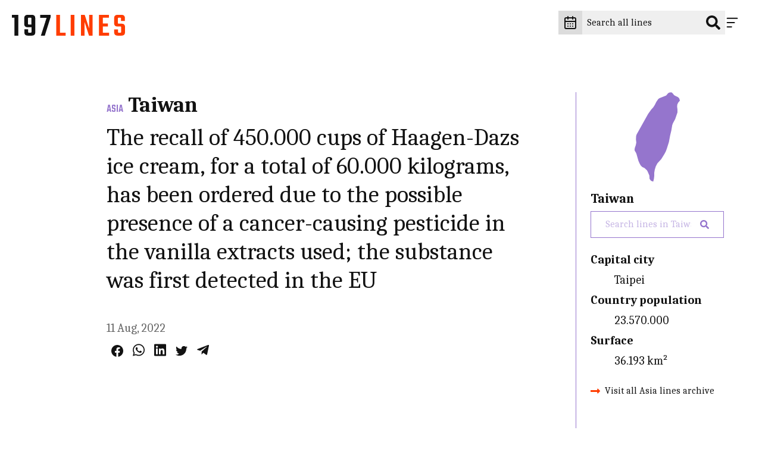

--- FILE ---
content_type: text/html; charset=UTF-8
request_url: https://197lines.com/the-recall-of-450-000-cups-of-haagen-dazs-ice-cream-for-a-total-of-60-000-kilograms-has-been-ordered-due-to-the-possible-presence-of-a-cancer-causing-pesticide-in-the-vanilla-extracts-used-the-substance-was-first-detected-in-the-eu
body_size: 14157
content:
<!DOCTYPE html>
<html lang="en" class="no-js" prefix="og: http://ogp.me/ns#">
	<head><meta charset="utf-8"><meta name="viewport" content="width=device-width, initial-scale=1"><meta name="format-detection" content="telephone=no"><link rel="preconnect"         href="https://fonts.gstatic.com" crossorigin><link rel="preload" as="font"  href="/static/fonts/MapGlyphs-subset.woff2" type="font/woff2" crossorigin><link rel="preload" as="style" href="https://fonts.googleapis.com/css2?family=Caladea:ital,wght@0,400;0,700;1,400&family=Teko:wght@500&display=swap"><link rel="stylesheet" href="https://fonts.googleapis.com/css2?family=Caladea:ital,wght@0,400;0,700;1,400&family=Teko:wght@500&display=swap" media="print" onload="this.media='all'" /><noscript><link rel="stylesheet" href="https://fonts.googleapis.com/css2?family=Caladea:ital,wght@0,400;0,700;1,400&family=Teko:wght@500&display=swap" /></noscript><style>.c-drawer__links,.c-list-continents__countries,.c-list-continents__list{list-style:none;margin:0;padding-left:0}@font-face{font-display:block;font-family:MapGlyphs;font-style:normal;font-weight:400;src:url(/static/fonts/MapGlyphs-subset.woff2) format("woff2");src:url(/static/fonts/MapGlyphs-subset.woff2) format("woff2"),url(/static/fonts/MapGlyphs-subset.woff) format("woff"),url(/static/fonts/MapGlyphs.ttf) format("truetype"),url(/static/fonts/MapGlyphs.svg#mapglyphs) format("svg")}@font-face{ascent-override:90%;descent-override:25%;font-family:Caladea fallback;line-gap-override:0%;size-adjust:101.24%;src:local("Times New Roman")}@font-face{ascent-override:95.8%;descent-override:47.5%;font-family:Teko fallback;line-gap-override:0%;size-adjust:65.84%;src:local("Arial")}.c-drawer__link,.h1,.h3,h1,h2{color:var(--color-dark);margin:0 0 1em;padding:0}.h3{font-size:2rem;line-height:1.2}.c-drawer__link{font-family:Teko,Teko fallback,sans-serif;font-size:1.6875rem;font-weight:500;line-height:1;text-transform:uppercase}.t-bg--america{background-color:var(--color-background)}.c-line__body{color:var(--color-dark);margin-bottom:.5rem;padding:0}html{-ms-text-size-adjust:100%;-webkit-text-size-adjust:100%;line-height:1.15}h1{font-size:2em;margin:.67em 0}hr{box-sizing:initial;color:inherit;height:0}button,input{margin:0}button{text-transform:none}button{-webkit-appearance:button}[type=search]{-webkit-appearance:textfield;outline-offset:-2px}::-webkit-inner-spin-button,::-webkit-outer-spin-button{height:auto}::-webkit-input-placeholder{color:inherit;opacity:.54}::-webkit-search-decoration{-webkit-appearance:none}::-webkit-file-upload-button{-webkit-appearance:button;font:inherit}::-moz-focus-inner{border-style:none;padding:0}:-moz-focusring{outline:ButtonText dotted 1px}:-moz-ui-invalid{box-shadow:none}.c-header__icon,.c-list-continents__toggle{-webkit-appearance:none;background-color:#0000;border:none;line-height:normal;padding:0}.c-drawer__links,.c-linelist,.c-list-continents__countries,.c-list-continents__list{list-style:none;margin:0;padding-left:0}:root{--color-background:#fff;--color-text:#646464;--color-border:#ccc;--color-dark:#121212;--color-table-bg:#efefef;--color-table-head-bg:#dcdcdc}@media (prefers-color-scheme:dark){:root{--color-background:#2a2a2e;--color-text:#dcdcdc;--color-border:#999;--color-dark:#999;--color-table-bg:#646464;--color-table-head-bg:#999}}*{box-sizing:border-box}:after,:before{box-sizing:inherit}html{scroll-behavior:smooth}body{background-color:var(--color-background);margin:0;min-width:22.1875rem;padding:0}ul{padding:0 0 1.6875rem 2.25rem}hr{border:0;border-bottom:.0625rem dotted var(--color-dark);margin:1.5rem 0;padding:0}hr,hr:after{display:block}hr:after{border-top:.0625rem dotted var(--color-dark);content:"";height:.3125rem}[type=search]{-webkit-appearance:none;appearance:none;border-radius:0}*{-webkit-font-smoothing:antialiased;-moz-osx-font-smoothing:grayscale;font-family:inherit;line-height:inherit}body{color:var(--color-text);font-family:Caladea,Caladea fallback,serif;font-size:1.125rem;font-weight:400;line-height:1.7}p{line-height:1.5;margin:0;padding:0 0 1.6875rem}@media (min-width:64em){ul{padding:0 0 1.875rem 2.5rem}body{font-size:1.25rem}p{padding:0 0 1.875rem}}a{color:#ff3d00;text-decoration:none}.c-drawer__link,.h1,.h3,.h5,h1,h2,h3,h4{color:var(--color-dark);margin:0 0 1em;padding:0}.h1,h1{font-size:3.375rem;line-height:1.2}@media (min-width:64em){.h1,h1{font-size:3.75rem}}h2{font-size:2.25rem;line-height:1.2}@media (min-width:64em){h2{font-size:2.5rem}}.h3,h3{font-size:2rem;line-height:1.2}@media (min-width:64em){.h3,h3{font-size:2.25rem}}.c-drawer__link,h4{font-family:Teko,Teko fallback,sans-serif;font-size:1.6875rem;font-weight:500;line-height:1;text-transform:uppercase}@media (min-width:64em){.c-drawer__link,h4{font-size:1.875rem}}.h5{font-size:1.25rem;font-weight:700;line-height:1.2}.t-bg--africa{--color-background:#a1887f;background-color:var(--color-background)}.t-txt--africa{--color-text:#a1887f;color:var(--color-text)}.t-border--africa{--color-border:#a1887f}.t--africa,.t-border--africa{border-color:var(--color-border)}.t--africa{--color-background:#a1887f;--color-text:#a1887f;--color-border:#a1887f;color:var(--color-text)}.t--africa,.t-bg--america{background-color:var(--color-background)}.t-bg--america{--color-background:#fb8c00}.t-txt--america{--color-text:#fb8c00;color:var(--color-text)}.t-bg--asia{background-color:var(--color-background)}.t-bg--asia{--color-background:#9575cd}.t-txt--asia{--color-text:#9575cd;color:var(--color-text)}.t-bg--europe{background-color:var(--color-background)}.t-bg--europe{--color-background:#29b6f6}.t-txt--europe{--color-text:#29b6f6;color:var(--color-text)}.t-bg--oceania{background-color:var(--color-background)}.t-bg--oceania{--color-background:#7cb342}.t-txt--oceania{--color-text:#7cb342;color:var(--color-text)}.o-wrapper{margin-left:auto;margin-right:auto;max-width:calc(100% - 2rem)}@media (min-width:48em){.o-wrapper{max-width:calc(100% - 2rem)}.o-flex-wrapper{display:flex;flex-direction:row}.o-flex-wrapper__main{margin-right:1.5rem;width:74%}}.o-wrapper--right{padding-left:9%}.o-flex-wrapper__aside{margin-top:5rem}@media (min-width:48em){.o-flex-wrapper__aside{margin-top:0;width:26%}}.o-module{margin-bottom:1.5rem;margin-top:1.5rem}@media (min-width:48em){.o-module{margin-bottom:2.5rem;margin-top:2.5rem}}@media (min-width:64em){.h5{font-size:1.375rem}.o-wrapper{max-width:90%}.o-flex-wrapper__main{margin-right:5rem}.o-module{margin-bottom:5rem;margin-top:5rem}}.c-maps{-webkit-font-smoothing:antialiased;-moz-osx-font-smoothing:grayscale;color:inherit;display:inline-block;font-style:normal;font-weight:400;line-height:1}[class*=c-map-]{font-family:MapGlyphs}.c-logo{background-color:#fff;max-width:8.125rem;padding:1.5625rem 1.25rem;width:100%}@media (min-width:64em){.c-logo{max-width:14.375rem}}.c-logo__197{fill:#ff3d00}@media (prefers-color-scheme:dark){.c-logo{background-color:#0000}.c-logo__197{fill:#dcdcdc}}.c-logo__lines{fill:#121212}@media (prefers-color-scheme:dark){.c-logo__lines{fill:#ff3d00}}.c-icon{fill:var(--color-dark);stroke:var(--color-dark);width:1.5rem}.c-icon--social{width:1.25rem}.c-icon--accent{fill:#ff3d00;stroke:#ff3d00}.c-header{position:relative;z-index:600}.c-header__wrapper{display:flex;flex-direction:row;justify-content:flex-end;min-height:4.6875rem;padding-bottom:1rem;padding-right:1.875rem;padding-top:1rem;width:100%}.c-header__logo{display:block;left:0;position:fixed;top:0;z-index:600}.c-header__content{grid-gap:1rem;align-items:center;display:flex;gap:1rem;justify-content:flex-end}.c-header__content>*{line-height:0}.c-header__input{position:relative}.c-header__icon-search{position:absolute;right:.5rem;top:50%;transform:translateY(-50%)}.c-header__search{background-color:#efefef;border:0;color:#0000;font-size:1rem;line-height:1.5rem;padding:.5rem 0;width:2.75rem}.c-header__search::-webkit-input-placeholder{color:#0000;opacity:0}@media (min-width:48em){.c-header__search::-webkit-input-placeholder{color:var(--color-dark);opacity:1}}.c-header__search:-moz-placeholder{color:#0000;opacity:0}@media (min-width:48em){.c-header__search:-moz-placeholder{color:var(--color-dark);opacity:1}}.c-header__search::-moz-placeholder{color:#0000;opacity:0}@media (min-width:48em){.c-header__search::-moz-placeholder{color:var(--color-dark);opacity:1}}.c-header__search:-ms-input-placeholder{color:#0000;opacity:0}@media (min-width:48em){.c-header__search:-ms-input-placeholder{color:var(--color-dark);opacity:1}.c-header__search{color:var(--color-dark);padding:.5rem 2.5rem .5rem .5rem;width:15rem}}.c-header__icon{padding:.5rem .5rem .5rem 0;position:relative;z-index:610}@media (prefers-color-scheme:dark){.c-header__search{background-color:#121212}.c-header__icon{stroke:#fff}}.c-header__close{display:none}.c-header__datepicker{background:#dcdcdc;border:none;padding:.5rem}@media screen and (prefers-color-scheme:dark){.c-header__datepicker{background:#121212}}.c-header__icon-calendar{fill:none!important}.c-drawer{bottom:0;display:flex;justify-content:flex-end;left:0;position:fixed;right:0;top:0;transform:translateX(100%);z-index:600}.c-drawer__content{background-color:#dcdcdc;overflow-y:auto;padding-left:1.875rem;padding-right:5rem;scrollbar-color:#efefef #dcdcdc;scrollbar-width:thin;width:21.875rem}.c-drawer__content::-webkit-scrollbar{width:12px}.c-drawer__content::-webkit-scrollbar-track{background:#dcdcdc}.c-drawer__content::-webkit-scrollbar-thumb{background-color:#efefef;border:3px solid #dcdcdc;border-radius:20px}.c-drawer__links{padding-top:2.5rem}.c-drawer__item{border-bottom:1px dotted #999;padding:1rem 0}.c-drawer__item:first-of-type{padding-top:0}.c-drawer__link{font-family:Caladea,Caladea fallback,serif;margin:0;text-transform:none}.c-drawer__search-by{font-size:1rem;font-weight:700;padding-bottom:0}.c-country-title{margin:0}.c-country-title--continent{color:var(--color-text);font-family:Teko,Teko fallback,sans-serif;text-transform:uppercase}.c-line-header{align-items:baseline;display:flex;margin-bottom:.5rem}.c-line-header__continent{font-size:1.125rem;margin-right:.5rem}.c-line-header__country{margin-bottom:0}.c-list-continents__item{border-bottom:.0625rem dotted var(--color-dark)}.c-list-continents__toggle{align-items:center;color:var(--color-dark);display:flex;flex-wrap:wrap;font-size:1.25rem;justify-content:space-between;padding:1rem 0;width:100%}@media (prefers-color-scheme:dark){.c-drawer__content{background-color:#121212;scrollbar-color:#efefef #121212;scrollbar-width:thin}.c-drawer__content::-webkit-scrollbar{width:12px}.c-drawer__content::-webkit-scrollbar-track{background:#121212}.c-drawer__content::-webkit-scrollbar-thumb{background-color:#efefef;border:3px solid #121212;border-radius:20px}.c-list-continents__toggle{color:#fff}.c-list-continents__toggle .c-icon{fill:#fff}}.c-list-continents__toggle .c-icon{width:.75rem}.c-list-continents__countries{background-color:#efefef;display:none;flex-basis:100%;margin-top:1rem;max-height:17.4375rem;overflow-y:scroll;padding-bottom:0;scrollbar-color:#efefef #dcdcdc;scrollbar-width:thin}.c-list-continents__countries::-webkit-scrollbar{width:12px}.c-list-continents__countries::-webkit-scrollbar-track{background:#dcdcdc}.c-list-continents__countries::-webkit-scrollbar-thumb{background-color:#efefef;border:3px solid #dcdcdc;border-radius:20px}@media (prefers-color-scheme:dark){.c-list-continents__countries{background-color:#121212;scrollbar-color:#efefef #121212;scrollbar-width:thin}.c-list-continents__countries::-webkit-scrollbar{width:12px}.c-list-continents__countries::-webkit-scrollbar-track{background:#121212}.c-list-continents__countries::-webkit-scrollbar-thumb{background-color:#efefef;border:3px solid #121212;border-radius:20px}}.c-list-continents__country{border-bottom:.0625rem dotted var(--color-dark);text-align:left}.c-list-continents__link{background-color:#0000;color:var(--color-dark);display:block;padding:.5rem 1rem}@media (prefers-color-scheme:dark){.c-list-continents__link{color:#fff}}.c-share{font-size:0;padding:.5rem}.c-share__social{color:var(--color-dark);display:inline-block}@media (prefers-color-scheme:dark){.c-share__social{color:var(--color-text)}}.c-share__social+.c-share__social{margin-left:1rem}.c-share__social svg{fill:currentColor;stroke:currentColor}.c-line{background-color:inherit;border-bottom:.0625rem dotted #999;display:flex;padding:1.5rem 0}.c-line__map{font-family:sans-serif;font-size:4.0625rem;line-height:4.0625rem;margin-right:1rem;width:5.625rem}@media (min-width:48em){.c-line{padding:2.5rem 0}.c-line__map{font-size:6.25rem;margin-right:1.5rem;width:7.5rem}.c-line__share{margin-left:auto}}.c-line--nomap .c-line__map{display:none}.c-line__content{position:relative;width:100%}@media (max-width:47.99em){.c-line__share{order:4}}.c-archive{border-left:.0625rem solid var(--color-border);display:flex;flex-direction:column;padding-bottom:5rem;padding-left:1.5rem}.c-archive__map{line-height:0;margin-bottom:1rem;text-align:center}.c-archive__map .c-maps{font-size:9.375rem;height:9.375rem}.c-archive__country{margin-bottom:.5rem}.c-archive__extrainfo{color:var(--color-dark)}.c-archive__extrainfo dt{font-weight:700}.c-archive__visit{align-items:center;display:flex}.c-archive__link{color:var(--color-dark);font-size:1rem}.c-archive__icon{margin-right:.5rem;width:1rem}.c-line-entry__title{font-weight:400}.c-filters__input-icon-search{color:#121212;width:1rem}[class*=t--] .c-filters__input-icon-search{color:var(--color-text)}.c-filters__search-bar-wrapper{grid-gap:1rem;align-items:center;background-color:#efefef;display:flex;gap:1rem;padding:.25rem 1.5rem;width:25rem}@media (prefers-color-scheme:dark){.c-filters__input-icon-search{color:#2a2a2e}.c-filters__search-bar-wrapper{background-color:#dcdcdc}.c-filters__search-input{color:var(--color-text)}}@media (min-width:48em){.c-filters__search-bar-wrapper{width:37.5rem}}.c-filters__search-bar-wrapper--full-width{width:100%}.c-filters__search-bar-wrapper[class*=t--]{background-color:#0000;border:1px solid var(--color-border);color:var(--color-text)}.c-filters__search-input{background-color:#0000;border:0;color:var(--color-text);font-size:1rem;padding:.25rem 0;width:100%}.c-filters__search-input[class*=t--]{color:var(--color-text)}.u-m0{margin:0!important}</style><link href="/static/css/style.da2c7de6d7.css" rel="stylesheet" media="print" onload="this.onload=null;this.media='all'"><noscript><link href="/static/css/style.da2c7de6d7.css" rel="stylesheet"></noscript><link rel="icon" href="https://197lines.com/assets/_32x32_fit_center-center_90_none/favicon.png" sizes="32x32"><link rel="apple-touch-icon" href="https://197lines.com/assets/_180x180_fit_center-center_90_none/favicon.png"><link rel="manifest" href="/manifest.webmanifest"><title>The recall of 450.000 cups of Haagen-Dazs ice cream, for a total of 60.000 kilograms, has been ordered due to the possible presence of a cancer-causing pesticide in the vanilla extracts used; the substance was first detected in the EU - 197lines</title><meta name="description" content=""><meta property="fb:app_id" content=""><meta property="og:url" content="https://197lines.com/[base64]"><meta property="og:type" content="website"><meta property="og:title" content="The recall of 450.000 cups of Haagen-Dazs ice cream, for a total of 60.000 kilograms, has been ordered due to the possible presence of a cancer-causing pesticide in the vanilla extracts used; the substance was first detected in the EU - 197lines"><meta property="og:image" content="https://197lines.com/share/the-recall-of-450-000-cups-of-haagen-dazs-ice-cream-for-a-total-of-60-000-kilograms-has-been-ordered39385.png"><meta property="og:image:width" content="1200"><meta property="og:image:height" content="630"><meta property="og:description" content=""><meta property="og:site_name" content="197lines"><meta property="og:locale" content="en_US"><meta property="og:locale:alternate" content="en_US"><meta name="twitter:card" content="summary_large_image"><meta name="twitter:site" content=""><meta name="twitter:url" content="https://197lines.com/[base64]"><meta name="twitter:title" content="The recall of 450.000 cups of Haagen-Dazs ice cream, for a total of 60.000 kilograms, has been ordered due to the possible presence of a cancer-causing pesticide in the vanilla extracts used; the substance was first detected in the EU - 197lines"><meta name="twitter:description" content=""><meta name="twitter:image" content="https://197lines.com/share/the-recall-of-450-000-cups-of-haagen-dazs-ice-cream-for-a-total-of-60-000-kilograms-has-been-ordered39385.png"><link rel="home" href="https://197lines.com/"><link rel="canonical" href="https://197lines.com/[base64]"><!-- Global site tag (gtag.js) - Google Analytics --><script async src="https://www.googletagmanager.com/gtag/js?id=G-8ZNJEMC1C7"></script><script>
  window.dataLayer = window.dataLayer || [];
  function gtag(){dataLayer.push(arguments);}
  gtag('js', new Date());

  gtag('config', 'G-8ZNJEMC1C7');
</script><script type="text/javascript">
var _iub = _iub || [];
_iub.csConfiguration = {"ccpaAcknowledgeOnDisplay":true,"ccpaApplies":true,"consentOnContinuedBrowsing":false,"cookiePolicyInOtherWindow":true,"enableCcpa":true,"invalidateConsentWithoutLog":true,"lang":"en-GB","perPurposeConsent":true,"siteId":2562994,"whitelabel":false,"cookiePolicyId":40015018, "banner":{ "acceptButtonCaptionColor":"#FFFFFF","acceptButtonColor":"#FF3D00","acceptButtonDisplay":true,"backgroundColor":"#EFEFEF","closeButtonRejects":true,"customizeButtonCaptionColor":"#FFFFFF","customizeButtonColor":"#FF3D00","customizeButtonDisplay":true,"explicitWithdrawal":true,"listPurposes":true,"position":"bottom","rejectButtonCaptionColor":"#000000","rejectButtonColor":"#FFFFFF","rejectButtonDisplay":true,"textColor":"#000000","customizeButtonCaption":"Choose and customize","rejectButtonCaption":" Continue without accepting" }};
</script><script type="text/javascript" src="//cdn.iubenda.com/cs/ccpa/stub.js"></script><script type="text/javascript" src="//cdn.iubenda.com/cs/iubenda_cs.js" charset="UTF-8" async></script></head>
	<body dir="ltr">
													
<header class="c-header j-header ">
	<div class="c-header__wrapper">
		<a class="c-header__logo" href="https://197lines.com/" aria-label="197 lines logo">
			<svg xmlns="http://www.w3.org/2000/svg" class="c-logo" viewBox="0 0 516 96" aria-hidden="true">
				<path class="c-logo__197" d="M497.5 81.3c-.6.6-1.7.8-3.3.8h-5.8c-1.7 0-2.9-.3-3.5-.8-.6-.6-.9-1.6-.9-3.3V67.3h-17.4v13.2c0 10 5.5 15 16.5 15h16.3c11 0 16.5-5 16.5-15v-25c0-9.9-5.3-14.8-15.9-14.8h-12c-1.7 0-2.9-.3-3.5-.8-.6-.6-.9-1.6-.9-3.3V17.4c0-1.6.3-2.7.9-3.3s1.8-.8 3.5-.8h5.8c1.6 0 2.7.3 3.3.8.6.6.9 1.6.9 3.3v10.9h17.6V15c0-10-5.4-15-16.3-15h-16.6c-10.9 0-16.3 5-16.3 15v23.5c0 10.1 5.2 15.1 15.6 15.1h12.3c1.6 0 2.7.3 3.3.8.6.6.9 1.6.9 3.3v20.4c-.1 1.6-.4 2.7-1 3.2m-82.8-28h23.5V39.8h-23.5V13.3h27.8V0h-45.4v95.5h46.6V82.2h-29.1V53.3h.1zm-62.5 9L332.1 0h-16.8v95.5h16V32.2l20.4 63.2H368V0h-15.9v62.3h.1zM268 95.5h17.4V0H268v95.5zM219.5 0h-17.4v95.5H245V82.2h-25.4V0h-.1z" fill="currentColor"/>
				<path class="c-logo__lines" d="M128.7 0v14.1h29.4l-25.9 81.4H150l26.6-85.2V0h-47.9zM74.3 43.7c-.6-.6-.9-1.6-.9-3.3v-23c0-1.6.3-2.7.9-3.3s1.7-.8 3.3-.8H85c1.6 0 2.7.3 3.3.8.6.6.9 1.6.9 3.3v27.1H77.7c-1.6 0-2.8-.3-3.4-.8M56.3 15v27.1c0 10 5.5 15 16.5 15h16.5v21c0 1.6-.3 2.7-.9 3.3-.6.6-1.7.8-3.3.8h-6.8c-1.6 0-2.7-.3-3.3-.8-.6-.6-.9-1.6-.9-3.3v-12H56.9v14.4c0 10 5.5 15 16.5 15h16.5c11 0 16.5-5 16.5-15V15c0-10-5.5-15-16.5-15H72.8c-11 0-16.5 5-16.5 15M0 0v13.3h11.8v82.2h17.4V0H0z" fill="currentColor"/>
			</svg>
		</a>

		<div class="c-header__content">
			<div id="datepicker">
				<button aria-label="explore lines by date" class="c-header__datepicker" disabled>
					<svg xmlns="http://www.w3.org/2000/svg" viewBox="0 0 24 24" class="c-header__icon-calendar c-icon" fill="none" stroke="currentColor" stroke-width="2" stroke-linecap="round" stroke-linejoin="round"><path d="M8 2v4"/><path d="M16 2v4"/><rect width="18" height="18" x="3" y="4" rx="2"/><path d="M3 10h18"/><path d="M8 14h.01"/><path d="M12 14h.01"/><path d="M16 14h.01"/><path d="M8 18h.01"/><path d="M12 18h.01"/><path d="M16 18h.01"/></svg>
				</button>
			</div>
			<form class="c-header__form" action="https://197lines.com/search/results">
				<div class="c-header__input">
					<label class="c-header__label" for="q">
						<svg xmlns="http://www.w3.org/2000/svg" viewBox="0 0 512 512" class="c-header__icon-search c-icon" fill="currentColor"><path d="M505 442.7L405.3 343c-4.5-4.5-10.6-7-17-7H372c27.6-35.3 44-79.7 44-128C416 93.1 322.9 0 208 0S0 93.1 0 208s93.1 208 208 208c48.3 0 92.7-16.4 128-44v16.3c0 6.4 2.5 12.5 7 17l99.7 99.7c9.4 9.4 24.6 9.4 33.9 0l28.3-28.3c9.4-9.4 9.4-24.6.1-34zM208 336c-70.7 0-128-57.2-128-128 0-70.7 57.2-128 128-128 70.7 0 128 57.2 128 128 0 70.7-57.2 128-128 128z" /></svg>
					</label>
					<input class="c-header__search" type="search" placeholder="Search all lines" aria-label="Search all lines" name="q" id="q" value="">
				</div>
			</form>
			<button class="c-header__icon j-header__toggle" data-togglr-toggle="is-active" data-togglr-target=".j-drawer, .j-header, body" aria-label="Menu">
				<svg class="c-icon c-header__hamburger" fill='none' stroke='currentColor' stroke-width='8' stroke-dashoffset='0' stroke-dasharray='0' stroke-linecap='round' stroke-linejoin='round' xmlns='http://www.w3.org/2000/svg' viewBox='0 0 100 100'><line x1="15" y1="20" x2="85" y2="20" /> <line x1="15" y1="50" x2="65" y2="50" /> <line x1="15" y1="80" x2="45" y2="80" /></svg>				<svg class="c-icon c-header__close" fill='none' stroke='currentColor' stroke-width='8' stroke-dashoffset='0' stroke-dasharray='0' stroke-linecap='round' stroke-linejoin='round' xmlns='http://www.w3.org/2000/svg' viewBox='0 0 100 100'><line x1="15" y1="15" x2="85" y2="85" /> <line x1="85" y1="15" x2="15" y2="85" /></svg>			</button>
		</div>
	</div>

	<nav class="c-drawer j-drawer "  data-togglr-target=".j-drawer, .j-header, body" data-togglr-remove="is-active">
  <div class="c-drawer__content">
    <ul class="c-drawer__links">
              <li class="c-drawer__item">
          <a href="https://197lines.com/about-197lines" title="About 197lines" class="c-drawer__link">About 197lines</a>
        </li>
              <li class="c-drawer__item">
          <a href="https://197lines.com/international-days" title="International Days" class="c-drawer__link">International Days</a>
        </li>
          </ul>

    <p class="c-drawer__search-by">Explore lines by country</p>
    
<div class="c-list-continents c-drawer__continents">
  <ul class="c-list-continents__list">
          <li class="c-list-continents__item" id="filter-asia-d">
        <button
          class="c-list-continents__toggle"
          data-togglr-exclusive="is-open"
          data-togglr-target="#filter-asia-d"
        >
          Asia
          <svg xmlns="http://www.w3.org/2000/svg" class="c-icon c-drawer__continents" viewBox="0 0 320 512"><path d="M143 352.3L7 216.3c-9.4-9.4-9.4-24.6 0-33.9l22.6-22.6c9.4-9.4 24.6-9.4 33.9 0l96.4 96.4 96.4-96.4c9.4-9.4 24.6-9.4 33.9 0l22.6 22.6c9.4 9.4 9.4 24.6 0 33.9l-136 136c-9.2 9.4-24.4 9.4-33.8 0z"/></svg>        </button>
        <ul class="c-list-continents__countries">
                  <li class="c-list-continents__country">
            <a href="https://197lines.com/filter/afghanistan" class="t-txt--asia c-list-continents__link">Afghanistan</a>
          </li>
                  <li class="c-list-continents__country">
            <a href="https://197lines.com/filter/armenia" class="t-txt--asia c-list-continents__link">Armenia</a>
          </li>
                  <li class="c-list-continents__country">
            <a href="https://197lines.com/filter/azerbaijan" class="t-txt--asia c-list-continents__link">Azerbaijan</a>
          </li>
                  <li class="c-list-continents__country">
            <a href="https://197lines.com/filter/bahrain" class="t-txt--asia c-list-continents__link">Bahrain</a>
          </li>
                  <li class="c-list-continents__country">
            <a href="https://197lines.com/filter/bangladesh" class="t-txt--asia c-list-continents__link">Bangladesh</a>
          </li>
                  <li class="c-list-continents__country">
            <a href="https://197lines.com/filter/bhutan" class="t-txt--asia c-list-continents__link">Bhutan</a>
          </li>
                  <li class="c-list-continents__country">
            <a href="https://197lines.com/filter/brunei" class="t-txt--asia c-list-continents__link">Brunei</a>
          </li>
                  <li class="c-list-continents__country">
            <a href="https://197lines.com/filter/cambodia" class="t-txt--asia c-list-continents__link">Cambodia</a>
          </li>
                  <li class="c-list-continents__country">
            <a href="https://197lines.com/filter/china" class="t-txt--asia c-list-continents__link">China</a>
          </li>
                  <li class="c-list-continents__country">
            <a href="https://197lines.com/filter/cyprus" class="t-txt--asia c-list-continents__link">Cyprus</a>
          </li>
                  <li class="c-list-continents__country">
            <a href="https://197lines.com/filter/east-timor" class="t-txt--asia c-list-continents__link">East Timor</a>
          </li>
                  <li class="c-list-continents__country">
            <a href="https://197lines.com/filter/georgia" class="t-txt--asia c-list-continents__link">Georgia</a>
          </li>
                  <li class="c-list-continents__country">
            <a href="https://197lines.com/filter/india" class="t-txt--asia c-list-continents__link">India</a>
          </li>
                  <li class="c-list-continents__country">
            <a href="https://197lines.com/filter/indonesia" class="t-txt--asia c-list-continents__link">Indonesia</a>
          </li>
                  <li class="c-list-continents__country">
            <a href="https://197lines.com/filter/iran" class="t-txt--asia c-list-continents__link">Iran</a>
          </li>
                  <li class="c-list-continents__country">
            <a href="https://197lines.com/filter/iraq" class="t-txt--asia c-list-continents__link">Iraq</a>
          </li>
                  <li class="c-list-continents__country">
            <a href="https://197lines.com/filter/israel" class="t-txt--asia c-list-continents__link">Israel</a>
          </li>
                  <li class="c-list-continents__country">
            <a href="https://197lines.com/filter/japan" class="t-txt--asia c-list-continents__link">Japan</a>
          </li>
                  <li class="c-list-continents__country">
            <a href="https://197lines.com/filter/jordan" class="t-txt--asia c-list-continents__link">Jordan</a>
          </li>
                  <li class="c-list-continents__country">
            <a href="https://197lines.com/filter/kazakhstan" class="t-txt--asia c-list-continents__link">Kazakhstan</a>
          </li>
                  <li class="c-list-continents__country">
            <a href="https://197lines.com/filter/kuwait" class="t-txt--asia c-list-continents__link">Kuwait</a>
          </li>
                  <li class="c-list-continents__country">
            <a href="https://197lines.com/filter/kyrgyzstan" class="t-txt--asia c-list-continents__link">Kyrgyzstan</a>
          </li>
                  <li class="c-list-continents__country">
            <a href="https://197lines.com/filter/laos" class="t-txt--asia c-list-continents__link">Laos</a>
          </li>
                  <li class="c-list-continents__country">
            <a href="https://197lines.com/filter/lebanon" class="t-txt--asia c-list-continents__link">Lebanon </a>
          </li>
                  <li class="c-list-continents__country">
            <a href="https://197lines.com/filter/malaysia" class="t-txt--asia c-list-continents__link">Malaysia</a>
          </li>
                  <li class="c-list-continents__country">
            <a href="https://197lines.com/filter/maldives" class="t-txt--asia c-list-continents__link">Maldives</a>
          </li>
                  <li class="c-list-continents__country">
            <a href="https://197lines.com/filter/mongolia" class="t-txt--asia c-list-continents__link">Mongolia</a>
          </li>
                  <li class="c-list-continents__country">
            <a href="https://197lines.com/filter/myanmar" class="t-txt--asia c-list-continents__link">Myanmar</a>
          </li>
                  <li class="c-list-continents__country">
            <a href="https://197lines.com/filter/nepal" class="t-txt--asia c-list-continents__link">Nepal</a>
          </li>
                  <li class="c-list-continents__country">
            <a href="https://197lines.com/filter/north-korea" class="t-txt--asia c-list-continents__link">North Korea</a>
          </li>
                  <li class="c-list-continents__country">
            <a href="https://197lines.com/filter/oman" class="t-txt--asia c-list-continents__link">Oman</a>
          </li>
                  <li class="c-list-continents__country">
            <a href="https://197lines.com/filter/pakistan" class="t-txt--asia c-list-continents__link">Pakistan</a>
          </li>
                  <li class="c-list-continents__country">
            <a href="https://197lines.com/filter/palestine" class="t-txt--asia c-list-continents__link">Palestine</a>
          </li>
                  <li class="c-list-continents__country">
            <a href="https://197lines.com/filter/philippines" class="t-txt--asia c-list-continents__link">Philippines</a>
          </li>
                  <li class="c-list-continents__country">
            <a href="https://197lines.com/filter/qatar" class="t-txt--asia c-list-continents__link">Qatar</a>
          </li>
                  <li class="c-list-continents__country">
            <a href="https://197lines.com/filter/saudi-arabia" class="t-txt--asia c-list-continents__link">Saudi Arabia</a>
          </li>
                  <li class="c-list-continents__country">
            <a href="https://197lines.com/filter/singapore" class="t-txt--asia c-list-continents__link">Singapore</a>
          </li>
                  <li class="c-list-continents__country">
            <a href="https://197lines.com/filter/south-korea" class="t-txt--asia c-list-continents__link">South Korea</a>
          </li>
                  <li class="c-list-continents__country">
            <a href="https://197lines.com/filter/sri-lanka" class="t-txt--asia c-list-continents__link">Sri Lanka</a>
          </li>
                  <li class="c-list-continents__country">
            <a href="https://197lines.com/filter/syria" class="t-txt--asia c-list-continents__link">Syria</a>
          </li>
                  <li class="c-list-continents__country">
            <a href="https://197lines.com/filter/taiwan" class="t-txt--asia c-list-continents__link">Taiwan</a>
          </li>
                  <li class="c-list-continents__country">
            <a href="https://197lines.com/filter/tajikistan" class="t-txt--asia c-list-continents__link">Tajikistan</a>
          </li>
                  <li class="c-list-continents__country">
            <a href="https://197lines.com/filter/thailand" class="t-txt--asia c-list-continents__link">Thailand</a>
          </li>
                  <li class="c-list-continents__country">
            <a href="https://197lines.com/filter/turkey" class="t-txt--asia c-list-continents__link">Turkey</a>
          </li>
                  <li class="c-list-continents__country">
            <a href="https://197lines.com/filter/turkmenistan" class="t-txt--asia c-list-continents__link">Turkmenistan</a>
          </li>
                  <li class="c-list-continents__country">
            <a href="https://197lines.com/filter/united-arab-emirates" class="t-txt--asia c-list-continents__link">United Arab Emirates</a>
          </li>
                  <li class="c-list-continents__country">
            <a href="https://197lines.com/filter/uzbekistan" class="t-txt--asia c-list-continents__link">Uzbekistan</a>
          </li>
                  <li class="c-list-continents__country">
            <a href="https://197lines.com/filter/vietnam" class="t-txt--asia c-list-continents__link">Vietnam</a>
          </li>
                  <li class="c-list-continents__country">
            <a href="https://197lines.com/filter/yemen" class="t-txt--asia c-list-continents__link">Yemen</a>
          </li>
                </ul>
      </li>
          <li class="c-list-continents__item" id="filter-europe-d">
        <button
          class="c-list-continents__toggle"
          data-togglr-exclusive="is-open"
          data-togglr-target="#filter-europe-d"
        >
          Europe
          <svg xmlns="http://www.w3.org/2000/svg" class="c-icon c-drawer__continents" viewBox="0 0 320 512"><path d="M143 352.3L7 216.3c-9.4-9.4-9.4-24.6 0-33.9l22.6-22.6c9.4-9.4 24.6-9.4 33.9 0l96.4 96.4 96.4-96.4c9.4-9.4 24.6-9.4 33.9 0l22.6 22.6c9.4 9.4 9.4 24.6 0 33.9l-136 136c-9.2 9.4-24.4 9.4-33.8 0z"/></svg>        </button>
        <ul class="c-list-continents__countries">
                  <li class="c-list-continents__country">
            <a href="https://197lines.com/filter/albania" class="t-txt--europe c-list-continents__link">Albania</a>
          </li>
                  <li class="c-list-continents__country">
            <a href="https://197lines.com/filter/andorra" class="t-txt--europe c-list-continents__link">Andorra</a>
          </li>
                  <li class="c-list-continents__country">
            <a href="https://197lines.com/filter/austria" class="t-txt--europe c-list-continents__link">Austria</a>
          </li>
                  <li class="c-list-continents__country">
            <a href="https://197lines.com/filter/belarus" class="t-txt--europe c-list-continents__link">Belarus</a>
          </li>
                  <li class="c-list-continents__country">
            <a href="https://197lines.com/filter/belgium" class="t-txt--europe c-list-continents__link">Belgium</a>
          </li>
                  <li class="c-list-continents__country">
            <a href="https://197lines.com/filter/bosnia-and-herzegovina" class="t-txt--europe c-list-continents__link">Bosnia and Herzegovina</a>
          </li>
                  <li class="c-list-continents__country">
            <a href="https://197lines.com/filter/bulgaria" class="t-txt--europe c-list-continents__link">Bulgaria</a>
          </li>
                  <li class="c-list-continents__country">
            <a href="https://197lines.com/filter/croatia" class="t-txt--europe c-list-continents__link">Croatia</a>
          </li>
                  <li class="c-list-continents__country">
            <a href="https://197lines.com/filter/czech-republic" class="t-txt--europe c-list-continents__link">Czech Republic</a>
          </li>
                  <li class="c-list-continents__country">
            <a href="https://197lines.com/filter/denmark" class="t-txt--europe c-list-continents__link">Denmark</a>
          </li>
                  <li class="c-list-continents__country">
            <a href="https://197lines.com/filter/estonia" class="t-txt--europe c-list-continents__link">Estonia</a>
          </li>
                  <li class="c-list-continents__country">
            <a href="https://197lines.com/filter/finland" class="t-txt--europe c-list-continents__link">Finland</a>
          </li>
                  <li class="c-list-continents__country">
            <a href="https://197lines.com/filter/france" class="t-txt--europe c-list-continents__link">France</a>
          </li>
                  <li class="c-list-continents__country">
            <a href="https://197lines.com/filter/germany" class="t-txt--europe c-list-continents__link">Germany</a>
          </li>
                  <li class="c-list-continents__country">
            <a href="https://197lines.com/filter/greece" class="t-txt--europe c-list-continents__link">Greece</a>
          </li>
                  <li class="c-list-continents__country">
            <a href="https://197lines.com/filter/hungary" class="t-txt--europe c-list-continents__link">Hungary</a>
          </li>
                  <li class="c-list-continents__country">
            <a href="https://197lines.com/filter/iceland" class="t-txt--europe c-list-continents__link">Iceland </a>
          </li>
                  <li class="c-list-continents__country">
            <a href="https://197lines.com/filter/ireland" class="t-txt--europe c-list-continents__link">Ireland</a>
          </li>
                  <li class="c-list-continents__country">
            <a href="https://197lines.com/filter/italy" class="t-txt--europe c-list-continents__link">Italy</a>
          </li>
                  <li class="c-list-continents__country">
            <a href="https://197lines.com/filter/kosovo" class="t-txt--europe c-list-continents__link">Kosovo </a>
          </li>
                  <li class="c-list-continents__country">
            <a href="https://197lines.com/filter/latvia" class="t-txt--europe c-list-continents__link">Latvia</a>
          </li>
                  <li class="c-list-continents__country">
            <a href="https://197lines.com/filter/liechtenstein" class="t-txt--europe c-list-continents__link">Liechtenstein</a>
          </li>
                  <li class="c-list-continents__country">
            <a href="https://197lines.com/filter/lithuania" class="t-txt--europe c-list-continents__link">Lithuania</a>
          </li>
                  <li class="c-list-continents__country">
            <a href="https://197lines.com/filter/luxembourg" class="t-txt--europe c-list-continents__link">Luxembourg</a>
          </li>
                  <li class="c-list-continents__country">
            <a href="https://197lines.com/filter/malta" class="t-txt--europe c-list-continents__link">Malta</a>
          </li>
                  <li class="c-list-continents__country">
            <a href="https://197lines.com/filter/moldova" class="t-txt--europe c-list-continents__link">Moldova</a>
          </li>
                  <li class="c-list-continents__country">
            <a href="https://197lines.com/filter/monaco" class="t-txt--europe c-list-continents__link">Monaco</a>
          </li>
                  <li class="c-list-continents__country">
            <a href="https://197lines.com/filter/montenegro" class="t-txt--europe c-list-continents__link">Montenegro </a>
          </li>
                  <li class="c-list-continents__country">
            <a href="https://197lines.com/filter/netherlands" class="t-txt--europe c-list-continents__link">Netherlands</a>
          </li>
                  <li class="c-list-continents__country">
            <a href="https://197lines.com/filter/north-macedonia" class="t-txt--europe c-list-continents__link">North Macedonia</a>
          </li>
                  <li class="c-list-continents__country">
            <a href="https://197lines.com/filter/norway" class="t-txt--europe c-list-continents__link">Norway</a>
          </li>
                  <li class="c-list-continents__country">
            <a href="https://197lines.com/filter/poland" class="t-txt--europe c-list-continents__link">Poland</a>
          </li>
                  <li class="c-list-continents__country">
            <a href="https://197lines.com/filter/portugal" class="t-txt--europe c-list-continents__link">Portugal</a>
          </li>
                  <li class="c-list-continents__country">
            <a href="https://197lines.com/filter/romania" class="t-txt--europe c-list-continents__link">Romania</a>
          </li>
                  <li class="c-list-continents__country">
            <a href="https://197lines.com/filter/russia" class="t-txt--europe c-list-continents__link">Russia</a>
          </li>
                  <li class="c-list-continents__country">
            <a href="https://197lines.com/filter/san-marino" class="t-txt--europe c-list-continents__link">San Marino</a>
          </li>
                  <li class="c-list-continents__country">
            <a href="https://197lines.com/filter/serbia" class="t-txt--europe c-list-continents__link">Serbia</a>
          </li>
                  <li class="c-list-continents__country">
            <a href="https://197lines.com/filter/slovakia" class="t-txt--europe c-list-continents__link">Slovakia</a>
          </li>
                  <li class="c-list-continents__country">
            <a href="https://197lines.com/filter/slovenia" class="t-txt--europe c-list-continents__link">Slovenia</a>
          </li>
                  <li class="c-list-continents__country">
            <a href="https://197lines.com/filter/spain" class="t-txt--europe c-list-continents__link">Spain</a>
          </li>
                  <li class="c-list-continents__country">
            <a href="https://197lines.com/filter/sweden" class="t-txt--europe c-list-continents__link">Sweden</a>
          </li>
                  <li class="c-list-continents__country">
            <a href="https://197lines.com/filter/switzerland" class="t-txt--europe c-list-continents__link">Switzerland</a>
          </li>
                  <li class="c-list-continents__country">
            <a href="https://197lines.com/filter/ukraine" class="t-txt--europe c-list-continents__link">Ukraine</a>
          </li>
                  <li class="c-list-continents__country">
            <a href="https://197lines.com/filter/united-kingdom" class="t-txt--europe c-list-continents__link">United Kingdom</a>
          </li>
                  <li class="c-list-continents__country">
            <a href="https://197lines.com/filter/vatican-city" class="t-txt--europe c-list-continents__link">Vatican City </a>
          </li>
                </ul>
      </li>
          <li class="c-list-continents__item" id="filter-africa-d">
        <button
          class="c-list-continents__toggle"
          data-togglr-exclusive="is-open"
          data-togglr-target="#filter-africa-d"
        >
          Africa
          <svg xmlns="http://www.w3.org/2000/svg" class="c-icon c-drawer__continents" viewBox="0 0 320 512"><path d="M143 352.3L7 216.3c-9.4-9.4-9.4-24.6 0-33.9l22.6-22.6c9.4-9.4 24.6-9.4 33.9 0l96.4 96.4 96.4-96.4c9.4-9.4 24.6-9.4 33.9 0l22.6 22.6c9.4 9.4 9.4 24.6 0 33.9l-136 136c-9.2 9.4-24.4 9.4-33.8 0z"/></svg>        </button>
        <ul class="c-list-continents__countries">
                  <li class="c-list-continents__country">
            <a href="https://197lines.com/filter/algeria" class="t-txt--africa c-list-continents__link">Algeria</a>
          </li>
                  <li class="c-list-continents__country">
            <a href="https://197lines.com/filter/angola" class="t-txt--africa c-list-continents__link">Angola</a>
          </li>
                  <li class="c-list-continents__country">
            <a href="https://197lines.com/filter/benin" class="t-txt--africa c-list-continents__link">Benin</a>
          </li>
                  <li class="c-list-continents__country">
            <a href="https://197lines.com/filter/botswana" class="t-txt--africa c-list-continents__link">Botswana</a>
          </li>
                  <li class="c-list-continents__country">
            <a href="https://197lines.com/filter/burkina-faso" class="t-txt--africa c-list-continents__link">Burkina Faso</a>
          </li>
                  <li class="c-list-continents__country">
            <a href="https://197lines.com/filter/burundi" class="t-txt--africa c-list-continents__link">Burundi</a>
          </li>
                  <li class="c-list-continents__country">
            <a href="https://197lines.com/filter/cameroon" class="t-txt--africa c-list-continents__link">Cameroon</a>
          </li>
                  <li class="c-list-continents__country">
            <a href="https://197lines.com/filter/cape-verde" class="t-txt--africa c-list-continents__link">Cape Verde</a>
          </li>
                  <li class="c-list-continents__country">
            <a href="https://197lines.com/filter/central-african-republic" class="t-txt--africa c-list-continents__link">Central African Republic</a>
          </li>
                  <li class="c-list-continents__country">
            <a href="https://197lines.com/filter/chad" class="t-txt--africa c-list-continents__link">Chad</a>
          </li>
                  <li class="c-list-continents__country">
            <a href="https://197lines.com/filter/comoros" class="t-txt--africa c-list-continents__link">Comoros</a>
          </li>
                  <li class="c-list-continents__country">
            <a href="https://197lines.com/filter/democratic-republic-of-the-congo" class="t-txt--africa c-list-continents__link">Democratic Republic of the Congo</a>
          </li>
                  <li class="c-list-continents__country">
            <a href="https://197lines.com/filter/djibouti" class="t-txt--africa c-list-continents__link">Djibouti</a>
          </li>
                  <li class="c-list-continents__country">
            <a href="https://197lines.com/filter/egypt" class="t-txt--africa c-list-continents__link">Egypt</a>
          </li>
                  <li class="c-list-continents__country">
            <a href="https://197lines.com/filter/equatorial-guinea" class="t-txt--africa c-list-continents__link">Equatorial Guinea</a>
          </li>
                  <li class="c-list-continents__country">
            <a href="https://197lines.com/filter/eritrea" class="t-txt--africa c-list-continents__link">Eritrea</a>
          </li>
                  <li class="c-list-continents__country">
            <a href="https://197lines.com/filter/eswatini" class="t-txt--africa c-list-continents__link">eSwatini</a>
          </li>
                  <li class="c-list-continents__country">
            <a href="https://197lines.com/filter/ethiopia" class="t-txt--africa c-list-continents__link">Ethiopia</a>
          </li>
                  <li class="c-list-continents__country">
            <a href="https://197lines.com/filter/gabon" class="t-txt--africa c-list-continents__link">Gabon</a>
          </li>
                  <li class="c-list-continents__country">
            <a href="https://197lines.com/filter/gambia" class="t-txt--africa c-list-continents__link">Gambia</a>
          </li>
                  <li class="c-list-continents__country">
            <a href="https://197lines.com/filter/ghana" class="t-txt--africa c-list-continents__link">Ghana</a>
          </li>
                  <li class="c-list-continents__country">
            <a href="https://197lines.com/filter/guinea" class="t-txt--africa c-list-continents__link">Guinea</a>
          </li>
                  <li class="c-list-continents__country">
            <a href="https://197lines.com/filter/guinea-bissau" class="t-txt--africa c-list-continents__link">Guinea-Bissau</a>
          </li>
                  <li class="c-list-continents__country">
            <a href="https://197lines.com/filter/ivory-coast" class="t-txt--africa c-list-continents__link">Ivory Coast</a>
          </li>
                  <li class="c-list-continents__country">
            <a href="https://197lines.com/filter/kenya" class="t-txt--africa c-list-continents__link">Kenya</a>
          </li>
                  <li class="c-list-continents__country">
            <a href="https://197lines.com/filter/lesotho" class="t-txt--africa c-list-continents__link">Lesotho</a>
          </li>
                  <li class="c-list-continents__country">
            <a href="https://197lines.com/filter/liberia" class="t-txt--africa c-list-continents__link">Liberia</a>
          </li>
                  <li class="c-list-continents__country">
            <a href="https://197lines.com/filter/libya" class="t-txt--africa c-list-continents__link">Libya</a>
          </li>
                  <li class="c-list-continents__country">
            <a href="https://197lines.com/filter/madagascar" class="t-txt--africa c-list-continents__link">Madagascar</a>
          </li>
                  <li class="c-list-continents__country">
            <a href="https://197lines.com/filter/malawi" class="t-txt--africa c-list-continents__link">Malawi </a>
          </li>
                  <li class="c-list-continents__country">
            <a href="https://197lines.com/filter/mali" class="t-txt--africa c-list-continents__link">Mali</a>
          </li>
                  <li class="c-list-continents__country">
            <a href="https://197lines.com/filter/mauritania" class="t-txt--africa c-list-continents__link">Mauritania</a>
          </li>
                  <li class="c-list-continents__country">
            <a href="https://197lines.com/filter/mauritius" class="t-txt--africa c-list-continents__link">Mauritius</a>
          </li>
                  <li class="c-list-continents__country">
            <a href="https://197lines.com/filter/morocco" class="t-txt--africa c-list-continents__link">Morocco</a>
          </li>
                  <li class="c-list-continents__country">
            <a href="https://197lines.com/filter/mozambique" class="t-txt--africa c-list-continents__link">Mozambique</a>
          </li>
                  <li class="c-list-continents__country">
            <a href="https://197lines.com/filter/namibia" class="t-txt--africa c-list-continents__link">Namibia</a>
          </li>
                  <li class="c-list-continents__country">
            <a href="https://197lines.com/filter/niger" class="t-txt--africa c-list-continents__link">Niger </a>
          </li>
                  <li class="c-list-continents__country">
            <a href="https://197lines.com/filter/nigeria" class="t-txt--africa c-list-continents__link">Nigeria</a>
          </li>
                  <li class="c-list-continents__country">
            <a href="https://197lines.com/filter/republic-of-the-congo" class="t-txt--africa c-list-continents__link">Republic of the Congo</a>
          </li>
                  <li class="c-list-continents__country">
            <a href="https://197lines.com/filter/rwanda" class="t-txt--africa c-list-continents__link">Rwanda</a>
          </li>
                  <li class="c-list-continents__country">
            <a href="https://197lines.com/filter/sao-tome-and-principe" class="t-txt--africa c-list-continents__link">Sao Tome and Principe</a>
          </li>
                  <li class="c-list-continents__country">
            <a href="https://197lines.com/filter/senegal" class="t-txt--africa c-list-continents__link">Senegal</a>
          </li>
                  <li class="c-list-continents__country">
            <a href="https://197lines.com/filter/seychelles" class="t-txt--africa c-list-continents__link">Seychelles </a>
          </li>
                  <li class="c-list-continents__country">
            <a href="https://197lines.com/filter/sierra-leone" class="t-txt--africa c-list-continents__link">Sierra Leone</a>
          </li>
                  <li class="c-list-continents__country">
            <a href="https://197lines.com/filter/somalia" class="t-txt--africa c-list-continents__link">Somalia</a>
          </li>
                  <li class="c-list-continents__country">
            <a href="https://197lines.com/filter/south-africa" class="t-txt--africa c-list-continents__link">South Africa</a>
          </li>
                  <li class="c-list-continents__country">
            <a href="https://197lines.com/filter/south-sudan" class="t-txt--africa c-list-continents__link">South Sudan</a>
          </li>
                  <li class="c-list-continents__country">
            <a href="https://197lines.com/filter/sudan" class="t-txt--africa c-list-continents__link">Sudan</a>
          </li>
                  <li class="c-list-continents__country">
            <a href="https://197lines.com/filter/tanzania" class="t-txt--africa c-list-continents__link">Tanzania</a>
          </li>
                  <li class="c-list-continents__country">
            <a href="https://197lines.com/filter/togo" class="t-txt--africa c-list-continents__link">Togo</a>
          </li>
                  <li class="c-list-continents__country">
            <a href="https://197lines.com/filter/tunisia" class="t-txt--africa c-list-continents__link">Tunisia </a>
          </li>
                  <li class="c-list-continents__country">
            <a href="https://197lines.com/filter/uganda" class="t-txt--africa c-list-continents__link">Uganda</a>
          </li>
                  <li class="c-list-continents__country">
            <a href="https://197lines.com/filter/zambia" class="t-txt--africa c-list-continents__link">Zambia</a>
          </li>
                  <li class="c-list-continents__country">
            <a href="https://197lines.com/filter/zimbabwe" class="t-txt--africa c-list-continents__link">Zimbabwe</a>
          </li>
                </ul>
      </li>
          <li class="c-list-continents__item" id="filter-america-d">
        <button
          class="c-list-continents__toggle"
          data-togglr-exclusive="is-open"
          data-togglr-target="#filter-america-d"
        >
          America
          <svg xmlns="http://www.w3.org/2000/svg" class="c-icon c-drawer__continents" viewBox="0 0 320 512"><path d="M143 352.3L7 216.3c-9.4-9.4-9.4-24.6 0-33.9l22.6-22.6c9.4-9.4 24.6-9.4 33.9 0l96.4 96.4 96.4-96.4c9.4-9.4 24.6-9.4 33.9 0l22.6 22.6c9.4 9.4 9.4 24.6 0 33.9l-136 136c-9.2 9.4-24.4 9.4-33.8 0z"/></svg>        </button>
        <ul class="c-list-continents__countries">
                  <li class="c-list-continents__country">
            <a href="https://197lines.com/filter/antigua-and-barbuda" class="t-txt--america c-list-continents__link">Antigua and Barbuda</a>
          </li>
                  <li class="c-list-continents__country">
            <a href="https://197lines.com/filter/argentina" class="t-txt--america c-list-continents__link">Argentina</a>
          </li>
                  <li class="c-list-continents__country">
            <a href="https://197lines.com/filter/bahamas" class="t-txt--america c-list-continents__link">Bahamas</a>
          </li>
                  <li class="c-list-continents__country">
            <a href="https://197lines.com/filter/barbados" class="t-txt--america c-list-continents__link">Barbados</a>
          </li>
                  <li class="c-list-continents__country">
            <a href="https://197lines.com/filter/belize" class="t-txt--america c-list-continents__link">Belize</a>
          </li>
                  <li class="c-list-continents__country">
            <a href="https://197lines.com/filter/bolivia" class="t-txt--america c-list-continents__link">Bolivia</a>
          </li>
                  <li class="c-list-continents__country">
            <a href="https://197lines.com/filter/brazil" class="t-txt--america c-list-continents__link">Brazil</a>
          </li>
                  <li class="c-list-continents__country">
            <a href="https://197lines.com/filter/canada" class="t-txt--america c-list-continents__link">Canada</a>
          </li>
                  <li class="c-list-continents__country">
            <a href="https://197lines.com/filter/chile" class="t-txt--america c-list-continents__link">Chile</a>
          </li>
                  <li class="c-list-continents__country">
            <a href="https://197lines.com/filter/colombia" class="t-txt--america c-list-continents__link">Colombia</a>
          </li>
                  <li class="c-list-continents__country">
            <a href="https://197lines.com/filter/costa-rica" class="t-txt--america c-list-continents__link">Costa Rica</a>
          </li>
                  <li class="c-list-continents__country">
            <a href="https://197lines.com/filter/cuba" class="t-txt--america c-list-continents__link">Cuba</a>
          </li>
                  <li class="c-list-continents__country">
            <a href="https://197lines.com/filter/dominica" class="t-txt--america c-list-continents__link">Dominica</a>
          </li>
                  <li class="c-list-continents__country">
            <a href="https://197lines.com/filter/dominican-republic" class="t-txt--america c-list-continents__link">Dominican Republic</a>
          </li>
                  <li class="c-list-continents__country">
            <a href="https://197lines.com/filter/ecuador" class="t-txt--america c-list-continents__link">Ecuador</a>
          </li>
                  <li class="c-list-continents__country">
            <a href="https://197lines.com/filter/el-salvador" class="t-txt--america c-list-continents__link">El Salvador</a>
          </li>
                  <li class="c-list-continents__country">
            <a href="https://197lines.com/filter/grenada" class="t-txt--america c-list-continents__link">Grenada</a>
          </li>
                  <li class="c-list-continents__country">
            <a href="https://197lines.com/filter/guatemala" class="t-txt--america c-list-continents__link">Guatemala</a>
          </li>
                  <li class="c-list-continents__country">
            <a href="https://197lines.com/filter/guyana" class="t-txt--america c-list-continents__link">Guyana</a>
          </li>
                  <li class="c-list-continents__country">
            <a href="https://197lines.com/filter/haiti" class="t-txt--america c-list-continents__link">Haiti</a>
          </li>
                  <li class="c-list-continents__country">
            <a href="https://197lines.com/filter/honduras" class="t-txt--america c-list-continents__link">Honduras</a>
          </li>
                  <li class="c-list-continents__country">
            <a href="https://197lines.com/filter/jamaica" class="t-txt--america c-list-continents__link">Jamaica</a>
          </li>
                  <li class="c-list-continents__country">
            <a href="https://197lines.com/filter/mexico" class="t-txt--america c-list-continents__link">Mexico</a>
          </li>
                  <li class="c-list-continents__country">
            <a href="https://197lines.com/filter/nicaragua" class="t-txt--america c-list-continents__link">Nicaragua</a>
          </li>
                  <li class="c-list-continents__country">
            <a href="https://197lines.com/filter/panama" class="t-txt--america c-list-continents__link">Panama</a>
          </li>
                  <li class="c-list-continents__country">
            <a href="https://197lines.com/filter/paraguay" class="t-txt--america c-list-continents__link">Paraguay</a>
          </li>
                  <li class="c-list-continents__country">
            <a href="https://197lines.com/filter/peru" class="t-txt--america c-list-continents__link">Peru</a>
          </li>
                  <li class="c-list-continents__country">
            <a href="https://197lines.com/filter/saint-kitts-and-nevis" class="t-txt--america c-list-continents__link">Saint Kitts and Nevis</a>
          </li>
                  <li class="c-list-continents__country">
            <a href="https://197lines.com/filter/saint-lucia" class="t-txt--america c-list-continents__link">Saint Lucia</a>
          </li>
                  <li class="c-list-continents__country">
            <a href="https://197lines.com/filter/saint-vincent-and-the-grenadines" class="t-txt--america c-list-continents__link">Saint Vincent and the Grenadines</a>
          </li>
                  <li class="c-list-continents__country">
            <a href="https://197lines.com/filter/suriname" class="t-txt--america c-list-continents__link">Suriname</a>
          </li>
                  <li class="c-list-continents__country">
            <a href="https://197lines.com/filter/trinidad-and-tobago" class="t-txt--america c-list-continents__link">Trinidad and Tobago</a>
          </li>
                  <li class="c-list-continents__country">
            <a href="https://197lines.com/filter/united-states" class="t-txt--america c-list-continents__link">United States</a>
          </li>
                  <li class="c-list-continents__country">
            <a href="https://197lines.com/filter/uruguay" class="t-txt--america c-list-continents__link">Uruguay</a>
          </li>
                  <li class="c-list-continents__country">
            <a href="https://197lines.com/filter/venezuela" class="t-txt--america c-list-continents__link">Venezuela</a>
          </li>
                </ul>
      </li>
          <li class="c-list-continents__item" id="filter-oceania-d">
        <button
          class="c-list-continents__toggle"
          data-togglr-exclusive="is-open"
          data-togglr-target="#filter-oceania-d"
        >
          Oceania
          <svg xmlns="http://www.w3.org/2000/svg" class="c-icon c-drawer__continents" viewBox="0 0 320 512"><path d="M143 352.3L7 216.3c-9.4-9.4-9.4-24.6 0-33.9l22.6-22.6c9.4-9.4 24.6-9.4 33.9 0l96.4 96.4 96.4-96.4c9.4-9.4 24.6-9.4 33.9 0l22.6 22.6c9.4 9.4 9.4 24.6 0 33.9l-136 136c-9.2 9.4-24.4 9.4-33.8 0z"/></svg>        </button>
        <ul class="c-list-continents__countries">
                  <li class="c-list-continents__country">
            <a href="https://197lines.com/filter/australia" class="t-txt--oceania c-list-continents__link">Australia</a>
          </li>
                  <li class="c-list-continents__country">
            <a href="https://197lines.com/filter/fiji" class="t-txt--oceania c-list-continents__link">Fiji</a>
          </li>
                  <li class="c-list-continents__country">
            <a href="https://197lines.com/filter/kiribati" class="t-txt--oceania c-list-continents__link">Kiribati</a>
          </li>
                  <li class="c-list-continents__country">
            <a href="https://197lines.com/filter/marshall-islands" class="t-txt--oceania c-list-continents__link">Marshall Islands</a>
          </li>
                  <li class="c-list-continents__country">
            <a href="https://197lines.com/filter/micronesia" class="t-txt--oceania c-list-continents__link">Micronesia</a>
          </li>
                  <li class="c-list-continents__country">
            <a href="https://197lines.com/filter/nauru" class="t-txt--oceania c-list-continents__link">Nauru</a>
          </li>
                  <li class="c-list-continents__country">
            <a href="https://197lines.com/filter/new-zealand" class="t-txt--oceania c-list-continents__link">New Zealand</a>
          </li>
                  <li class="c-list-continents__country">
            <a href="https://197lines.com/filter/palau" class="t-txt--oceania c-list-continents__link">Palau</a>
          </li>
                  <li class="c-list-continents__country">
            <a href="https://197lines.com/filter/papua-new-guinea" class="t-txt--oceania c-list-continents__link">Papua New Guinea</a>
          </li>
                  <li class="c-list-continents__country">
            <a href="https://197lines.com/filter/samoa" class="t-txt--oceania c-list-continents__link">Samoa</a>
          </li>
                  <li class="c-list-continents__country">
            <a href="https://197lines.com/filter/solomon-islands" class="t-txt--oceania c-list-continents__link">Solomon Islands</a>
          </li>
                  <li class="c-list-continents__country">
            <a href="https://197lines.com/filter/tonga" class="t-txt--oceania c-list-continents__link">Tonga</a>
          </li>
                  <li class="c-list-continents__country">
            <a href="https://197lines.com/filter/tuvalu" class="t-txt--oceania c-list-continents__link">Tuvalu</a>
          </li>
                  <li class="c-list-continents__country">
            <a href="https://197lines.com/filter/vanuatu" class="t-txt--oceania c-list-continents__link">Vanuatu</a>
          </li>
                </ul>
      </li>
      </ul>
</div>

    

<div class="c-share c-drawer__share">
    <a class="c-share__social"
    href="https://facebook.com/sharer/sharer.php?u=https%3A%2F%2F197lines.com%2F"
    target="_blank"
    rel="noopener"
    aria-label="Share on Facebook">
    <svg class="c-icon c-icon--social" fill="none" stroke="currentColor" stroke-width="0" stroke-dasharray="0" stroke-linecap="round" stroke-linejoin="round" xmlns="http://www.w3.org/2000/svg" viewBox="0 0 512 512"><path d="M511.75 255.875C511.75 114.56 397.19 0 255.875 0 114.56 0 0 114.56 0 255.875 0 383.59 93.57 489.446 215.895 508.642V329.839h-64.969v-73.964h64.969v-56.372c0-64.13 38.2-99.552 96.647-99.552 27.995 0 57.278 4.998 57.278 4.998v62.969h-32.266c-31.786 0-41.698 19.724-41.698 39.96v47.997h70.965l-11.345 73.964h-59.62v178.803C418.18 489.446 511.75 383.59 511.75 255.875"/></svg>  </a>

  	  <a class="c-share__social"
    href="https://wa.me/?text=197lines%20on%20https%3A%2F%2F197lines.com%2F"
    target="_blank"
    rel="noopener"
    aria-label="Share on Whatsapp"
    >
    <svg class="c-icon c-icon--social" xmlns="http://www.w3.org/2000/svg" viewBox="0 0 448 512"><path d="M380.9 97.1C339 55.1 283.2 32 223.9 32c-122.4 0-222 99.6-222 222 0 39.1 10.2 77.3 29.6 111L0 480l117.7-30.9c32.4 17.7 68.9 27 106.1 27h.1c122.3 0 224.1-99.6 224.1-222 0-59.3-25.2-115-67.1-157zm-157 341.6c-33.2 0-65.7-8.9-94-25.7l-6.7-4-69.8 18.3L72 359.2l-4.4-7c-18.5-29.4-28.2-63.3-28.2-98.2 0-101.7 82.8-184.5 184.6-184.5 49.3 0 95.6 19.2 130.4 54.1 34.8 34.9 56.2 81.2 56.1 130.5 0 101.8-84.9 184.6-186.6 184.6zm101.2-138.2c-5.5-2.8-32.8-16.2-37.9-18-5.1-1.9-8.8-2.8-12.5 2.8-3.7 5.6-14.3 18-17.6 21.8-3.2 3.7-6.5 4.2-12 1.4-32.6-16.3-54-29.1-75.5-66-5.7-9.8 5.7-9.1 16.3-30.3 1.8-3.7.9-6.9-.5-9.7-1.4-2.8-12.5-30.1-17.1-41.2-4.5-10.8-9.1-9.3-12.5-9.5-3.2-.2-6.9-.2-10.6-.2-3.7 0-9.7 1.4-14.8 6.9-5.1 5.6-19.4 19-19.4 46.3 0 27.3 19.9 53.7 22.6 57.4 2.8 3.7 39.1 59.7 94.8 83.8 35.2 15.2 49 16.5 66.6 13.9 10.7-1.6 32.8-13.4 37.4-26.4 4.6-13 4.6-24.1 3.2-26.4-1.3-2.5-5-3.9-10.5-6.6z"/></svg>  </a>

  	  <a class="c-share__social"
    href="https://www.linkedin.com/shareArticle?url=https://197lines.com/&amp;title=197lines%20on%20https%3A%2F%2F197lines.com%2F"
    target="_blank"
    rel="noopener"
    aria-label="Share on LinkedIn"
    >
    <svg class="c-icon c-icon--social" xmlns="http://www.w3.org/2000/svg" viewBox="0 0 448 512"><path d="M416 32H31.9C14.3 32 0 46.5 0 64.3v383.4C0 465.5 14.3 480 31.9 480H416c17.6 0 32-14.5 32-32.3V64.3c0-17.8-14.4-32.3-32-32.3zM135.4 416H69V202.2h66.5V416zm-33.2-243c-21.3 0-38.5-17.3-38.5-38.5S80.9 96 102.2 96c21.2 0 38.5 17.3 38.5 38.5 0 21.3-17.2 38.5-38.5 38.5zm282.1 243h-66.4V312c0-24.8-.5-56.7-34.5-56.7-34.6 0-39.9 27-39.9 54.9V416h-66.4V202.2h63.7v29.2h.9c8.9-16.8 30.6-34.5 62.9-34.5 67.2 0 79.7 44.3 79.7 101.9V416z"/></svg>  </a>

    <a class="c-share__social"
    href="https://twitter.com/intent/tweet/?text=197lines&amp;url=https://197lines.com/"
    target="_blank"
    rel="noopener"
    aria-label="Share on Twitter"
    >
    <svg class="c-icon c-icon--social" xmlns="http://www.w3.org/2000/svg" viewBox="0 0 512 512"><path d="M459.37 151.716c.325 4.548.325 9.097.325 13.645 0 138.72-105.583 298.558-298.558 298.558-59.452 0-114.68-17.219-161.137-47.106 8.447.974 16.568 1.299 25.34 1.299 49.055 0 94.213-16.568 130.274-44.832-46.132-.975-84.792-31.188-98.112-72.772 6.498.974 12.995 1.624 19.818 1.624 9.421 0 18.843-1.3 27.614-3.573-48.081-9.747-84.143-51.98-84.143-102.985v-1.299c13.969 7.797 30.214 12.67 47.431 13.319-28.264-18.843-46.781-51.005-46.781-87.391 0-19.492 5.197-37.36 14.294-52.954 51.655 63.675 129.3 105.258 216.365 109.807-1.624-7.797-2.599-15.918-2.599-24.04 0-57.828 46.782-104.934 104.934-104.934 30.213 0 57.502 12.67 76.67 33.137 23.715-4.548 46.456-13.32 66.599-25.34-7.798 24.366-24.366 44.833-46.132 57.827 21.117-2.273 41.584-8.122 60.426-16.243-14.292 20.791-32.161 39.308-52.628 54.253z"/></svg>  </a>

    <a class="c-share__social"
    href="https://t.me/share/url?url=https://197lines.com/&amp;text=197lines"
    target="_blank"
    rel="noopener"
    aria-label="Share on Telegram"
    >
    <svg class="c-icon c-icon--social" xmlns="http://www.w3.org/2000/svg" viewBox="0 0 448 512"><path d="M446.7 98.6l-67.6 318.8c-5.1 22.5-18.4 28.1-37.3 17.5l-103-75.9-49.7 47.8c-5.5 5.5-10.1 10.1-20.7 10.1l7.4-104.9 190.9-172.5c8.3-7.4-1.8-11.5-12.9-4.1L117.8 284 16.2 252.2c-22.1-6.9-22.5-22.1 4.6-32.7L418.2 66.4c18.4-6.9 34.5 4.1 28.5 32.2z"/></svg>  </a>
</div>
  </div>
</nav>
</header>
					
		        <main class="tpl-line-entry [base64]">

    <section class="o-module o-wrapper o-wrapper--right o-flex-wrapper">
      <div class="o-flex-wrapper__main">
        
      
<article class="c-line-entry ">

  <header class="c-line-entry__heading c-line-header t-txt--asia">
    <a href="https://197lines.com/filter/asia" class="c-country-title--continent c-line-header__continent">Asia</a>
    <a href="https://197lines.com/filter/taiwan" class="c-country-title c-line-header__link">
      <h2 class="c-line-header__country h3">Taiwan</h2>
    </a>
  </header>

  <h1 class="c-line-entry__title h2">The recall of 450.000 cups of Haagen-Dazs ice cream, for a total of 60.000 kilograms, has been ordered due to the possible presence of a cancer-causing pesticide in the vanilla extracts used; the substance was first detected in the EU</h1>

  <footer class="c-line-entry__footer">
    <time class="c-line-entry__date" datetime="2022-08-11">11 Aug, 2022</time>

    
    

<div class="c-share c-line__share">
    <a class="c-share__social"
    href="https://facebook.com/sharer/sharer.php?u=https%3A%2F%2F197lines.com%[base64]"
    target="_blank"
    rel="noopener"
    aria-label="Share on Facebook">
    <svg class="c-icon c-icon--social" fill="none" stroke="currentColor" stroke-width="0" stroke-dasharray="0" stroke-linecap="round" stroke-linejoin="round" xmlns="http://www.w3.org/2000/svg" viewBox="0 0 512 512"><path d="M511.75 255.875C511.75 114.56 397.19 0 255.875 0 114.56 0 0 114.56 0 255.875 0 383.59 93.57 489.446 215.895 508.642V329.839h-64.969v-73.964h64.969v-56.372c0-64.13 38.2-99.552 96.647-99.552 27.995 0 57.278 4.998 57.278 4.998v62.969h-32.266c-31.786 0-41.698 19.724-41.698 39.96v47.997h70.965l-11.345 73.964h-59.62v178.803C418.18 489.446 511.75 383.59 511.75 255.875"/></svg>  </a>

  	  <a class="c-share__social"
    href="https://wa.me/?text=The%20recall%20of%20450.000%20cups%20of%20Haagen-Dazs%20ice%20cream%2C%20for%20a%20total%20of%2060.000%20kilograms%2C%20has%20been%20ordered%20due%20to%20the%20possible%20presence%20of%20a%20cancer-causing%20pesticide%20in%20the%20vanilla%20extracts%20used%3B%20the%20substance%20was%20first%20detected%20in%20the%20EU%20on%20https%3A%2F%2F197lines.com%[base64]"
    target="_blank"
    rel="noopener"
    aria-label="Share on Whatsapp"
    >
    <svg class="c-icon c-icon--social" xmlns="http://www.w3.org/2000/svg" viewBox="0 0 448 512"><path d="M380.9 97.1C339 55.1 283.2 32 223.9 32c-122.4 0-222 99.6-222 222 0 39.1 10.2 77.3 29.6 111L0 480l117.7-30.9c32.4 17.7 68.9 27 106.1 27h.1c122.3 0 224.1-99.6 224.1-222 0-59.3-25.2-115-67.1-157zm-157 341.6c-33.2 0-65.7-8.9-94-25.7l-6.7-4-69.8 18.3L72 359.2l-4.4-7c-18.5-29.4-28.2-63.3-28.2-98.2 0-101.7 82.8-184.5 184.6-184.5 49.3 0 95.6 19.2 130.4 54.1 34.8 34.9 56.2 81.2 56.1 130.5 0 101.8-84.9 184.6-186.6 184.6zm101.2-138.2c-5.5-2.8-32.8-16.2-37.9-18-5.1-1.9-8.8-2.8-12.5 2.8-3.7 5.6-14.3 18-17.6 21.8-3.2 3.7-6.5 4.2-12 1.4-32.6-16.3-54-29.1-75.5-66-5.7-9.8 5.7-9.1 16.3-30.3 1.8-3.7.9-6.9-.5-9.7-1.4-2.8-12.5-30.1-17.1-41.2-4.5-10.8-9.1-9.3-12.5-9.5-3.2-.2-6.9-.2-10.6-.2-3.7 0-9.7 1.4-14.8 6.9-5.1 5.6-19.4 19-19.4 46.3 0 27.3 19.9 53.7 22.6 57.4 2.8 3.7 39.1 59.7 94.8 83.8 35.2 15.2 49 16.5 66.6 13.9 10.7-1.6 32.8-13.4 37.4-26.4 4.6-13 4.6-24.1 3.2-26.4-1.3-2.5-5-3.9-10.5-6.6z"/></svg>  </a>

  	  <a class="c-share__social"
    href="https://www.linkedin.com/shareArticle?url=https://197lines.com/[base64]&amp;title=The%20recall%20of%20450.000%20cups%20of%20Haagen-Dazs%20ice%20cream%2C%20for%20a%20total%20of%2060.000%20kilograms%2C%20has%20been%20ordered%20due%20to%20the%20possible%20presence%20of%20a%20cancer-causing%20pesticide%20in%20the%20vanilla%20extracts%20used%3B%20the%20substance%20was%20first%20detected%20in%20the%20EU%20on%20https%3A%2F%2F197lines.com%[base64]"
    target="_blank"
    rel="noopener"
    aria-label="Share on LinkedIn"
    >
    <svg class="c-icon c-icon--social" xmlns="http://www.w3.org/2000/svg" viewBox="0 0 448 512"><path d="M416 32H31.9C14.3 32 0 46.5 0 64.3v383.4C0 465.5 14.3 480 31.9 480H416c17.6 0 32-14.5 32-32.3V64.3c0-17.8-14.4-32.3-32-32.3zM135.4 416H69V202.2h66.5V416zm-33.2-243c-21.3 0-38.5-17.3-38.5-38.5S80.9 96 102.2 96c21.2 0 38.5 17.3 38.5 38.5 0 21.3-17.2 38.5-38.5 38.5zm282.1 243h-66.4V312c0-24.8-.5-56.7-34.5-56.7-34.6 0-39.9 27-39.9 54.9V416h-66.4V202.2h63.7v29.2h.9c8.9-16.8 30.6-34.5 62.9-34.5 67.2 0 79.7 44.3 79.7 101.9V416z"/></svg>  </a>

    <a class="c-share__social"
    href="https://twitter.com/intent/tweet/?text=The%20recall%20of%20450.000%20cups%20of%20Haagen-Dazs%20ice%20cream%2C%20for%20a%20total%20of%2060.000%20kilograms%2C%20has%20been%20ordered%20due%20to%20the%20possible%20presence%20of%20a%20cancer-causing%20pesticide%20in%20the%20vanilla%20extracts%20used%3B%20the%20substance%20was%20first%20detected%20in%20the%20EU&amp;url=https://197lines.com/[base64]"
    target="_blank"
    rel="noopener"
    aria-label="Share on Twitter"
    >
    <svg class="c-icon c-icon--social" xmlns="http://www.w3.org/2000/svg" viewBox="0 0 512 512"><path d="M459.37 151.716c.325 4.548.325 9.097.325 13.645 0 138.72-105.583 298.558-298.558 298.558-59.452 0-114.68-17.219-161.137-47.106 8.447.974 16.568 1.299 25.34 1.299 49.055 0 94.213-16.568 130.274-44.832-46.132-.975-84.792-31.188-98.112-72.772 6.498.974 12.995 1.624 19.818 1.624 9.421 0 18.843-1.3 27.614-3.573-48.081-9.747-84.143-51.98-84.143-102.985v-1.299c13.969 7.797 30.214 12.67 47.431 13.319-28.264-18.843-46.781-51.005-46.781-87.391 0-19.492 5.197-37.36 14.294-52.954 51.655 63.675 129.3 105.258 216.365 109.807-1.624-7.797-2.599-15.918-2.599-24.04 0-57.828 46.782-104.934 104.934-104.934 30.213 0 57.502 12.67 76.67 33.137 23.715-4.548 46.456-13.32 66.599-25.34-7.798 24.366-24.366 44.833-46.132 57.827 21.117-2.273 41.584-8.122 60.426-16.243-14.292 20.791-32.161 39.308-52.628 54.253z"/></svg>  </a>

    <a class="c-share__social"
    href="https://t.me/share/url?url=https://197lines.com/[base64]&amp;text=The%20recall%20of%20450.000%20cups%20of%20Haagen-Dazs%20ice%20cream%2C%20for%20a%20total%20of%2060.000%20kilograms%2C%20has%20been%20ordered%20due%20to%20the%20possible%20presence%20of%20a%20cancer-causing%20pesticide%20in%20the%20vanilla%20extracts%20used%3B%20the%20substance%20was%20first%20detected%20in%20the%20EU"
    target="_blank"
    rel="noopener"
    aria-label="Share on Telegram"
    >
    <svg class="c-icon c-icon--social" xmlns="http://www.w3.org/2000/svg" viewBox="0 0 448 512"><path d="M446.7 98.6l-67.6 318.8c-5.1 22.5-18.4 28.1-37.3 17.5l-103-75.9-49.7 47.8c-5.5 5.5-10.1 10.1-20.7 10.1l7.4-104.9 190.9-172.5c8.3-7.4-1.8-11.5-12.9-4.1L117.8 284 16.2 252.2c-22.1-6.9-22.5-22.1 4.6-32.7L418.2 66.4c18.4-6.9 34.5 4.1 28.5 32.2z"/></svg>  </a>
</div>

      </footer>

</article>
      </div> 
      <aside class="o-flex-wrapper__aside">
                <div class="c-archive t-border--asia">
	<div class="c-archive__map t-txt--asia">
		<i class="c-maps c-map-tw"></i>
	</div>
	<h3 class="c-archive__country h5">Taiwan</h3>
	<form
		class="t--asia c-filters__search-bar-wrapper c-filters__search-bar-wrapper--full-width"
		action="/search/results?">
		<input type="hidden" name="country" value="taiwan">
		<input
			class="c-filters__search-input c-filters__search-input--full-width"
			type="search"
			placeholder="Search lines in Taiwan"
			aria-label="Search"
			name="q"
			id="input-search"
			value="">
		<svg
			xmlns="http://www.w3.org/2000/svg"
			viewbox="0 0 512 512"
			fill="currentColor"
			class="c-filters__input-icon-search">
			<path d="M505 442.7L405.3 343c-4.5-4.5-10.6-7-17-7H372c27.6-35.3 44-79.7 44-128C416
				93.1 322.9 0 208 0S0 93.1 0 208s93.1 208 208 208c48.3 0 92.7-16.4 128-44v16.3c0
				6.4 2.5 12.5 7 17l99.7 99.7c9.4 9.4 24.6 9.4 33.9 0l28.3-28.3c9.4-9.4
				9.4-24.6.1-34zM208 336c-70.7 0-128-57.2-128-128 0-70.7 57.2-128 128-128 70.7 0
				128 57.2 128 128 0 70.7-57.2 128-128 128z"></path>
		</svg>
	</form>
	
			<dl class="c-archive__extrainfo">
							<dt>Capital city</dt>
				<dd>Taipei</dd>
							<dt>Country population</dt>
				<dd>23.570.000</dd>
							<dt>Surface</dt>
				<dd>36.193 km²</dd>
					</dl>
	
	<div class="c-archive__visit">
		<svg xmlns="http://www.w3.org/2000/svg" viewBox="0 0 448 512" class="c-archive__icon c-icon--accent c-icon"><path d="M313.941 216H12c-6.627 0-12 5.373-12 12v56c0 6.627 5.373 12 12 12h301.941v46.059c0 21.382 25.851 32.09 40.971 16.971l86.059-86.059c9.373-9.373 9.373-24.569 0-33.941l-86.059-86.059c-15.119-15.119-40.971-4.411-40.971 16.971V216z"/></svg>		<a href="https://197lines.com/filter/asia" title="Visit all Asia lines archive" class="c-archive__link">
			Visit all Asia lines archive
		</a>
	</div>
</div>
              </aside>     </section> 
    <hr class="o-wrapper">

    <div class="o-module o-wrapper o-wrapper--right">
      <h4 class="u-m0 t-txt--asia">More lines about Taiwan, Asia</h4>
      <ul class="c-linelist">
                    <li>
          
      
<article class="c-line  c-line--nomap t-bg--asia">
  <div class="c-line__map">
          <i class="c-maps c-map-tw t-txt--asia"></i>
      </div>

  <div class="c-line__content">
          <header class="c-line__header c-line-header t-txt--asia">
        <a href="https://197lines.com/filter/asia" class="c-line-header__continent c-country-title c-country-title--continent">Asia</a>
        <a href="https://197lines.com/filter/taiwan" class="c-line-header__link c-country-title">
          <h2 class="c-line-header__country h3">Taiwan</h2>
        </a>
      </header>
    
    <a href="https://197lines.com/[base64]" class="t-txt--asia">
      <p class="c-line__body">
        Many school-aged children in Taiwan take jobs to assist their families, about 20% underpaid or working in unsafe conditions, World Vision Taiwan WVT reported; in underprivileged families 26% of children work while in school, 80% of them for economic help
      </p>
    </a>

    <footer class="c-line__footer">
      <time class="c-line__date" datetime="2026-01-18">18 Jan, 2026</time>

      
      

<div class="c-share c-line__share">
    <a class="c-share__social"
    href="https://facebook.com/sharer/sharer.php?u=https%3A%2F%2F197lines.com%[base64]"
    target="_blank"
    rel="noopener"
    aria-label="Share on Facebook">
    <svg class="c-icon c-icon--social" fill="none" stroke="currentColor" stroke-width="0" stroke-dasharray="0" stroke-linecap="round" stroke-linejoin="round" xmlns="http://www.w3.org/2000/svg" viewBox="0 0 512 512"><path d="M511.75 255.875C511.75 114.56 397.19 0 255.875 0 114.56 0 0 114.56 0 255.875 0 383.59 93.57 489.446 215.895 508.642V329.839h-64.969v-73.964h64.969v-56.372c0-64.13 38.2-99.552 96.647-99.552 27.995 0 57.278 4.998 57.278 4.998v62.969h-32.266c-31.786 0-41.698 19.724-41.698 39.96v47.997h70.965l-11.345 73.964h-59.62v178.803C418.18 489.446 511.75 383.59 511.75 255.875"/></svg>  </a>

  	  <a class="c-share__social"
    href="https://wa.me/?text=Many%20school-aged%20children%20in%20Taiwan%20take%20jobs%20to%20assist%20their%20families%2C%20about%2020%25%20underpaid%20or%20working%20in%20unsafe%20conditions%2C%20World%20Vision%20Taiwan%20WVT%20reported%3B%20in%20underprivileged%20families%2026%25%20of%20children%20work%20while%20in%20school%2C%2080%25%20of%20them%20for%20economic%20help%20on%20https%3A%2F%2F197lines.com%[base64]"
    target="_blank"
    rel="noopener"
    aria-label="Share on Whatsapp"
    >
    <svg class="c-icon c-icon--social" xmlns="http://www.w3.org/2000/svg" viewBox="0 0 448 512"><path d="M380.9 97.1C339 55.1 283.2 32 223.9 32c-122.4 0-222 99.6-222 222 0 39.1 10.2 77.3 29.6 111L0 480l117.7-30.9c32.4 17.7 68.9 27 106.1 27h.1c122.3 0 224.1-99.6 224.1-222 0-59.3-25.2-115-67.1-157zm-157 341.6c-33.2 0-65.7-8.9-94-25.7l-6.7-4-69.8 18.3L72 359.2l-4.4-7c-18.5-29.4-28.2-63.3-28.2-98.2 0-101.7 82.8-184.5 184.6-184.5 49.3 0 95.6 19.2 130.4 54.1 34.8 34.9 56.2 81.2 56.1 130.5 0 101.8-84.9 184.6-186.6 184.6zm101.2-138.2c-5.5-2.8-32.8-16.2-37.9-18-5.1-1.9-8.8-2.8-12.5 2.8-3.7 5.6-14.3 18-17.6 21.8-3.2 3.7-6.5 4.2-12 1.4-32.6-16.3-54-29.1-75.5-66-5.7-9.8 5.7-9.1 16.3-30.3 1.8-3.7.9-6.9-.5-9.7-1.4-2.8-12.5-30.1-17.1-41.2-4.5-10.8-9.1-9.3-12.5-9.5-3.2-.2-6.9-.2-10.6-.2-3.7 0-9.7 1.4-14.8 6.9-5.1 5.6-19.4 19-19.4 46.3 0 27.3 19.9 53.7 22.6 57.4 2.8 3.7 39.1 59.7 94.8 83.8 35.2 15.2 49 16.5 66.6 13.9 10.7-1.6 32.8-13.4 37.4-26.4 4.6-13 4.6-24.1 3.2-26.4-1.3-2.5-5-3.9-10.5-6.6z"/></svg>  </a>

  	  <a class="c-share__social"
    href="https://www.linkedin.com/shareArticle?url=https://197lines.com/[base64]&amp;title=Many%20school-aged%20children%20in%20Taiwan%20take%20jobs%20to%20assist%20their%20families%2C%20about%2020%25%20underpaid%20or%20working%20in%20unsafe%20conditions%2C%20World%20Vision%20Taiwan%20WVT%20reported%3B%20in%20underprivileged%20families%2026%25%20of%20children%20work%20while%20in%20school%2C%2080%25%20of%20them%20for%20economic%20help%20on%20https%3A%2F%2F197lines.com%[base64]"
    target="_blank"
    rel="noopener"
    aria-label="Share on LinkedIn"
    >
    <svg class="c-icon c-icon--social" xmlns="http://www.w3.org/2000/svg" viewBox="0 0 448 512"><path d="M416 32H31.9C14.3 32 0 46.5 0 64.3v383.4C0 465.5 14.3 480 31.9 480H416c17.6 0 32-14.5 32-32.3V64.3c0-17.8-14.4-32.3-32-32.3zM135.4 416H69V202.2h66.5V416zm-33.2-243c-21.3 0-38.5-17.3-38.5-38.5S80.9 96 102.2 96c21.2 0 38.5 17.3 38.5 38.5 0 21.3-17.2 38.5-38.5 38.5zm282.1 243h-66.4V312c0-24.8-.5-56.7-34.5-56.7-34.6 0-39.9 27-39.9 54.9V416h-66.4V202.2h63.7v29.2h.9c8.9-16.8 30.6-34.5 62.9-34.5 67.2 0 79.7 44.3 79.7 101.9V416z"/></svg>  </a>

    <a class="c-share__social"
    href="https://twitter.com/intent/tweet/?text=Many%20school-aged%20children%20in%20Taiwan%20take%20jobs%20to%20assist%20their%20families%2C%20about%2020%25%20underpaid%20or%20working%20in%20unsafe%20conditions%2C%20World%20Vision%20Taiwan%20WVT%20reported%3B%20in%20underprivileged%20families%2026%25%20of%20children%20work%20while%20in%20school%2C%2080%25%20of%20them%20for%20economic%20help&amp;url=https://197lines.com/[base64]"
    target="_blank"
    rel="noopener"
    aria-label="Share on Twitter"
    >
    <svg class="c-icon c-icon--social" xmlns="http://www.w3.org/2000/svg" viewBox="0 0 512 512"><path d="M459.37 151.716c.325 4.548.325 9.097.325 13.645 0 138.72-105.583 298.558-298.558 298.558-59.452 0-114.68-17.219-161.137-47.106 8.447.974 16.568 1.299 25.34 1.299 49.055 0 94.213-16.568 130.274-44.832-46.132-.975-84.792-31.188-98.112-72.772 6.498.974 12.995 1.624 19.818 1.624 9.421 0 18.843-1.3 27.614-3.573-48.081-9.747-84.143-51.98-84.143-102.985v-1.299c13.969 7.797 30.214 12.67 47.431 13.319-28.264-18.843-46.781-51.005-46.781-87.391 0-19.492 5.197-37.36 14.294-52.954 51.655 63.675 129.3 105.258 216.365 109.807-1.624-7.797-2.599-15.918-2.599-24.04 0-57.828 46.782-104.934 104.934-104.934 30.213 0 57.502 12.67 76.67 33.137 23.715-4.548 46.456-13.32 66.599-25.34-7.798 24.366-24.366 44.833-46.132 57.827 21.117-2.273 41.584-8.122 60.426-16.243-14.292 20.791-32.161 39.308-52.628 54.253z"/></svg>  </a>

    <a class="c-share__social"
    href="https://t.me/share/url?url=https://197lines.com/[base64]&amp;text=Many%20school-aged%20children%20in%20Taiwan%20take%20jobs%20to%20assist%20their%20families%2C%20about%2020%25%20underpaid%20or%20working%20in%20unsafe%20conditions%2C%20World%20Vision%20Taiwan%20WVT%20reported%3B%20in%20underprivileged%20families%2026%25%20of%20children%20work%20while%20in%20school%2C%2080%25%20of%20them%20for%20economic%20help"
    target="_blank"
    rel="noopener"
    aria-label="Share on Telegram"
    >
    <svg class="c-icon c-icon--social" xmlns="http://www.w3.org/2000/svg" viewBox="0 0 448 512"><path d="M446.7 98.6l-67.6 318.8c-5.1 22.5-18.4 28.1-37.3 17.5l-103-75.9-49.7 47.8c-5.5 5.5-10.1 10.1-20.7 10.1l7.4-104.9 190.9-172.5c8.3-7.4-1.8-11.5-12.9-4.1L117.8 284 16.2 252.2c-22.1-6.9-22.5-22.1 4.6-32.7L418.2 66.4c18.4-6.9 34.5 4.1 28.5 32.2z"/></svg>  </a>
</div>

          </footer>

  </div>
</article>
        </li>
              <li>
          
      
<article class="c-line  c-line--nomap t-bg--asia">
  <div class="c-line__map">
          <i class="c-maps c-map-tw t-txt--asia"></i>
      </div>

  <div class="c-line__content">
          <header class="c-line__header c-line-header t-txt--asia">
        <a href="https://197lines.com/filter/asia" class="c-line-header__continent c-country-title c-country-title--continent">Asia</a>
        <a href="https://197lines.com/filter/taiwan" class="c-line-header__link c-country-title">
          <h2 class="c-line-header__country h3">Taiwan</h2>
        </a>
      </header>
    
    <a href="https://197lines.com/thunder-tiger-a-major-taiwans-manufacturer-of-radio-controlled-aircraft-and-drones-has-expanded-into-unmanned-surface-vessels-and-is-seeking-both-domestic-and-overseas-defense-contracts" class="t-txt--asia">
      <p class="c-line__body">
        Thunder Tiger, a major Taiwan’s manufacturer of radio-controlled aircraft and drones, has expanded into unmanned surface vessels and is seeking both domestic and overseas defense contracts
      </p>
    </a>

    <footer class="c-line__footer">
      <time class="c-line__date" datetime="2026-01-12">12 Jan, 2026</time>

      
      

<div class="c-share c-line__share">
    <a class="c-share__social"
    href="https://facebook.com/sharer/sharer.php?u=https%3A%2F%2F197lines.com%2Fthunder-tiger-a-major-taiwans-manufacturer-of-radio-controlled-aircraft-and-drones-has-expanded-into-unmanned-surface-vessels-and-is-seeking-both-domestic-and-overseas-defense-contracts"
    target="_blank"
    rel="noopener"
    aria-label="Share on Facebook">
    <svg class="c-icon c-icon--social" fill="none" stroke="currentColor" stroke-width="0" stroke-dasharray="0" stroke-linecap="round" stroke-linejoin="round" xmlns="http://www.w3.org/2000/svg" viewBox="0 0 512 512"><path d="M511.75 255.875C511.75 114.56 397.19 0 255.875 0 114.56 0 0 114.56 0 255.875 0 383.59 93.57 489.446 215.895 508.642V329.839h-64.969v-73.964h64.969v-56.372c0-64.13 38.2-99.552 96.647-99.552 27.995 0 57.278 4.998 57.278 4.998v62.969h-32.266c-31.786 0-41.698 19.724-41.698 39.96v47.997h70.965l-11.345 73.964h-59.62v178.803C418.18 489.446 511.75 383.59 511.75 255.875"/></svg>  </a>

  	  <a class="c-share__social"
    href="https://wa.me/?text=Thunder%20Tiger%2C%20a%20major%20Taiwan%E2%80%99s%20manufacturer%20of%20radio-controlled%20aircraft%20and%20drones%2C%20has%20expanded%20into%20unmanned%20surface%20vessels%20and%20is%20seeking%20both%20domestic%20and%20overseas%20defense%20contracts%20on%20https%3A%2F%2F197lines.com%2Fthunder-tiger-a-major-taiwans-manufacturer-of-radio-controlled-aircraft-and-drones-has-expanded-into-unmanned-surface-vessels-and-is-seeking-both-domestic-and-overseas-defense-contracts"
    target="_blank"
    rel="noopener"
    aria-label="Share on Whatsapp"
    >
    <svg class="c-icon c-icon--social" xmlns="http://www.w3.org/2000/svg" viewBox="0 0 448 512"><path d="M380.9 97.1C339 55.1 283.2 32 223.9 32c-122.4 0-222 99.6-222 222 0 39.1 10.2 77.3 29.6 111L0 480l117.7-30.9c32.4 17.7 68.9 27 106.1 27h.1c122.3 0 224.1-99.6 224.1-222 0-59.3-25.2-115-67.1-157zm-157 341.6c-33.2 0-65.7-8.9-94-25.7l-6.7-4-69.8 18.3L72 359.2l-4.4-7c-18.5-29.4-28.2-63.3-28.2-98.2 0-101.7 82.8-184.5 184.6-184.5 49.3 0 95.6 19.2 130.4 54.1 34.8 34.9 56.2 81.2 56.1 130.5 0 101.8-84.9 184.6-186.6 184.6zm101.2-138.2c-5.5-2.8-32.8-16.2-37.9-18-5.1-1.9-8.8-2.8-12.5 2.8-3.7 5.6-14.3 18-17.6 21.8-3.2 3.7-6.5 4.2-12 1.4-32.6-16.3-54-29.1-75.5-66-5.7-9.8 5.7-9.1 16.3-30.3 1.8-3.7.9-6.9-.5-9.7-1.4-2.8-12.5-30.1-17.1-41.2-4.5-10.8-9.1-9.3-12.5-9.5-3.2-.2-6.9-.2-10.6-.2-3.7 0-9.7 1.4-14.8 6.9-5.1 5.6-19.4 19-19.4 46.3 0 27.3 19.9 53.7 22.6 57.4 2.8 3.7 39.1 59.7 94.8 83.8 35.2 15.2 49 16.5 66.6 13.9 10.7-1.6 32.8-13.4 37.4-26.4 4.6-13 4.6-24.1 3.2-26.4-1.3-2.5-5-3.9-10.5-6.6z"/></svg>  </a>

  	  <a class="c-share__social"
    href="https://www.linkedin.com/shareArticle?url=https://197lines.com/thunder-tiger-a-major-taiwans-manufacturer-of-radio-controlled-aircraft-and-drones-has-expanded-into-unmanned-surface-vessels-and-is-seeking-both-domestic-and-overseas-defense-contracts&amp;title=Thunder%20Tiger%2C%20a%20major%20Taiwan%E2%80%99s%20manufacturer%20of%20radio-controlled%20aircraft%20and%20drones%2C%20has%20expanded%20into%20unmanned%20surface%20vessels%20and%20is%20seeking%20both%20domestic%20and%20overseas%20defense%20contracts%20on%20https%3A%2F%2F197lines.com%2Fthunder-tiger-a-major-taiwans-manufacturer-of-radio-controlled-aircraft-and-drones-has-expanded-into-unmanned-surface-vessels-and-is-seeking-both-domestic-and-overseas-defense-contracts"
    target="_blank"
    rel="noopener"
    aria-label="Share on LinkedIn"
    >
    <svg class="c-icon c-icon--social" xmlns="http://www.w3.org/2000/svg" viewBox="0 0 448 512"><path d="M416 32H31.9C14.3 32 0 46.5 0 64.3v383.4C0 465.5 14.3 480 31.9 480H416c17.6 0 32-14.5 32-32.3V64.3c0-17.8-14.4-32.3-32-32.3zM135.4 416H69V202.2h66.5V416zm-33.2-243c-21.3 0-38.5-17.3-38.5-38.5S80.9 96 102.2 96c21.2 0 38.5 17.3 38.5 38.5 0 21.3-17.2 38.5-38.5 38.5zm282.1 243h-66.4V312c0-24.8-.5-56.7-34.5-56.7-34.6 0-39.9 27-39.9 54.9V416h-66.4V202.2h63.7v29.2h.9c8.9-16.8 30.6-34.5 62.9-34.5 67.2 0 79.7 44.3 79.7 101.9V416z"/></svg>  </a>

    <a class="c-share__social"
    href="https://twitter.com/intent/tweet/?text=Thunder%20Tiger%2C%20a%20major%20Taiwan%E2%80%99s%20manufacturer%20of%20radio-controlled%20aircraft%20and%20drones%2C%20has%20expanded%20into%20unmanned%20surface%20vessels%20and%20is%20seeking%20both%20domestic%20and%20overseas%20defense%20contracts&amp;url=https://197lines.com/thunder-tiger-a-major-taiwans-manufacturer-of-radio-controlled-aircraft-and-drones-has-expanded-into-unmanned-surface-vessels-and-is-seeking-both-domestic-and-overseas-defense-contracts"
    target="_blank"
    rel="noopener"
    aria-label="Share on Twitter"
    >
    <svg class="c-icon c-icon--social" xmlns="http://www.w3.org/2000/svg" viewBox="0 0 512 512"><path d="M459.37 151.716c.325 4.548.325 9.097.325 13.645 0 138.72-105.583 298.558-298.558 298.558-59.452 0-114.68-17.219-161.137-47.106 8.447.974 16.568 1.299 25.34 1.299 49.055 0 94.213-16.568 130.274-44.832-46.132-.975-84.792-31.188-98.112-72.772 6.498.974 12.995 1.624 19.818 1.624 9.421 0 18.843-1.3 27.614-3.573-48.081-9.747-84.143-51.98-84.143-102.985v-1.299c13.969 7.797 30.214 12.67 47.431 13.319-28.264-18.843-46.781-51.005-46.781-87.391 0-19.492 5.197-37.36 14.294-52.954 51.655 63.675 129.3 105.258 216.365 109.807-1.624-7.797-2.599-15.918-2.599-24.04 0-57.828 46.782-104.934 104.934-104.934 30.213 0 57.502 12.67 76.67 33.137 23.715-4.548 46.456-13.32 66.599-25.34-7.798 24.366-24.366 44.833-46.132 57.827 21.117-2.273 41.584-8.122 60.426-16.243-14.292 20.791-32.161 39.308-52.628 54.253z"/></svg>  </a>

    <a class="c-share__social"
    href="https://t.me/share/url?url=https://197lines.com/thunder-tiger-a-major-taiwans-manufacturer-of-radio-controlled-aircraft-and-drones-has-expanded-into-unmanned-surface-vessels-and-is-seeking-both-domestic-and-overseas-defense-contracts&amp;text=Thunder%20Tiger%2C%20a%20major%20Taiwan%E2%80%99s%20manufacturer%20of%20radio-controlled%20aircraft%20and%20drones%2C%20has%20expanded%20into%20unmanned%20surface%20vessels%20and%20is%20seeking%20both%20domestic%20and%20overseas%20defense%20contracts"
    target="_blank"
    rel="noopener"
    aria-label="Share on Telegram"
    >
    <svg class="c-icon c-icon--social" xmlns="http://www.w3.org/2000/svg" viewBox="0 0 448 512"><path d="M446.7 98.6l-67.6 318.8c-5.1 22.5-18.4 28.1-37.3 17.5l-103-75.9-49.7 47.8c-5.5 5.5-10.1 10.1-20.7 10.1l7.4-104.9 190.9-172.5c8.3-7.4-1.8-11.5-12.9-4.1L117.8 284 16.2 252.2c-22.1-6.9-22.5-22.1 4.6-32.7L418.2 66.4c18.4-6.9 34.5 4.1 28.5 32.2z"/></svg>  </a>
</div>

          </footer>

  </div>
</article>
        </li>
              <li>
          
      
<article class="c-line c-line--hightlighted c-line--nomap t-bg--asia">
  <div class="c-line__map">
          <i class="c-maps c-map-tw t-txt--asia"></i>
      </div>

  <div class="c-line__content">
          <header class="c-line__header c-line-header t-txt--asia">
        <a href="https://197lines.com/filter/asia" class="c-line-header__continent c-country-title c-country-title--continent">Asia</a>
        <a href="https://197lines.com/filter/taiwan" class="c-line-header__link c-country-title">
          <h2 class="c-line-header__country h3">Taiwan</h2>
        </a>
      </header>
    
    <a href="https://197lines.com/[base64]" class="t-txt--asia">
      <p class="c-line__body">
        The Museumbrary opened in Taichung, a 5.000-square-meter library-museum hybrid funded by a US$15 million municipal grant and private donations; targeting a 15% drop in youth readership, it expects 500.000 visitors in the first year with free admission
      </p>
    </a>

    <footer class="c-line__footer">
      <time class="c-line__date" datetime="2025-12-16">16 Dec, 2025</time>

      
      

<div class="c-share c-line__share">
    <a class="c-share__social"
    href="https://facebook.com/sharer/sharer.php?u=https%3A%2F%2F197lines.com%[base64]"
    target="_blank"
    rel="noopener"
    aria-label="Share on Facebook">
    <svg class="c-icon c-icon--social" fill="none" stroke="currentColor" stroke-width="0" stroke-dasharray="0" stroke-linecap="round" stroke-linejoin="round" xmlns="http://www.w3.org/2000/svg" viewBox="0 0 512 512"><path d="M511.75 255.875C511.75 114.56 397.19 0 255.875 0 114.56 0 0 114.56 0 255.875 0 383.59 93.57 489.446 215.895 508.642V329.839h-64.969v-73.964h64.969v-56.372c0-64.13 38.2-99.552 96.647-99.552 27.995 0 57.278 4.998 57.278 4.998v62.969h-32.266c-31.786 0-41.698 19.724-41.698 39.96v47.997h70.965l-11.345 73.964h-59.62v178.803C418.18 489.446 511.75 383.59 511.75 255.875"/></svg>  </a>

  	  <a class="c-share__social"
    href="https://wa.me/?text=The%20Museumbrary%20opened%20in%20Taichung%2C%20a%205.000-square-meter%20library-museum%20hybrid%20funded%20by%20a%20US%2415%20million%20municipal%20grant%20and%20private%20donations%3B%20targeting%20a%2015%25%20drop%20in%20youth%20readership%2C%20it%20expects%20500.000%20visitors%20in%20the%20first%20year%20with%20free%20admission%20on%20https%3A%2F%2F197lines.com%[base64]"
    target="_blank"
    rel="noopener"
    aria-label="Share on Whatsapp"
    >
    <svg class="c-icon c-icon--social" xmlns="http://www.w3.org/2000/svg" viewBox="0 0 448 512"><path d="M380.9 97.1C339 55.1 283.2 32 223.9 32c-122.4 0-222 99.6-222 222 0 39.1 10.2 77.3 29.6 111L0 480l117.7-30.9c32.4 17.7 68.9 27 106.1 27h.1c122.3 0 224.1-99.6 224.1-222 0-59.3-25.2-115-67.1-157zm-157 341.6c-33.2 0-65.7-8.9-94-25.7l-6.7-4-69.8 18.3L72 359.2l-4.4-7c-18.5-29.4-28.2-63.3-28.2-98.2 0-101.7 82.8-184.5 184.6-184.5 49.3 0 95.6 19.2 130.4 54.1 34.8 34.9 56.2 81.2 56.1 130.5 0 101.8-84.9 184.6-186.6 184.6zm101.2-138.2c-5.5-2.8-32.8-16.2-37.9-18-5.1-1.9-8.8-2.8-12.5 2.8-3.7 5.6-14.3 18-17.6 21.8-3.2 3.7-6.5 4.2-12 1.4-32.6-16.3-54-29.1-75.5-66-5.7-9.8 5.7-9.1 16.3-30.3 1.8-3.7.9-6.9-.5-9.7-1.4-2.8-12.5-30.1-17.1-41.2-4.5-10.8-9.1-9.3-12.5-9.5-3.2-.2-6.9-.2-10.6-.2-3.7 0-9.7 1.4-14.8 6.9-5.1 5.6-19.4 19-19.4 46.3 0 27.3 19.9 53.7 22.6 57.4 2.8 3.7 39.1 59.7 94.8 83.8 35.2 15.2 49 16.5 66.6 13.9 10.7-1.6 32.8-13.4 37.4-26.4 4.6-13 4.6-24.1 3.2-26.4-1.3-2.5-5-3.9-10.5-6.6z"/></svg>  </a>

  	  <a class="c-share__social"
    href="https://www.linkedin.com/shareArticle?url=https://197lines.com/[base64]&amp;title=The%20Museumbrary%20opened%20in%20Taichung%2C%20a%205.000-square-meter%20library-museum%20hybrid%20funded%20by%20a%20US%2415%20million%20municipal%20grant%20and%20private%20donations%3B%20targeting%20a%2015%25%20drop%20in%20youth%20readership%2C%20it%20expects%20500.000%20visitors%20in%20the%20first%20year%20with%20free%20admission%20on%20https%3A%2F%2F197lines.com%[base64]"
    target="_blank"
    rel="noopener"
    aria-label="Share on LinkedIn"
    >
    <svg class="c-icon c-icon--social" xmlns="http://www.w3.org/2000/svg" viewBox="0 0 448 512"><path d="M416 32H31.9C14.3 32 0 46.5 0 64.3v383.4C0 465.5 14.3 480 31.9 480H416c17.6 0 32-14.5 32-32.3V64.3c0-17.8-14.4-32.3-32-32.3zM135.4 416H69V202.2h66.5V416zm-33.2-243c-21.3 0-38.5-17.3-38.5-38.5S80.9 96 102.2 96c21.2 0 38.5 17.3 38.5 38.5 0 21.3-17.2 38.5-38.5 38.5zm282.1 243h-66.4V312c0-24.8-.5-56.7-34.5-56.7-34.6 0-39.9 27-39.9 54.9V416h-66.4V202.2h63.7v29.2h.9c8.9-16.8 30.6-34.5 62.9-34.5 67.2 0 79.7 44.3 79.7 101.9V416z"/></svg>  </a>

    <a class="c-share__social"
    href="https://twitter.com/intent/tweet/?text=The%20Museumbrary%20opened%20in%20Taichung%2C%20a%205.000-square-meter%20library-museum%20hybrid%20funded%20by%20a%20US%2415%20million%20municipal%20grant%20and%20private%20donations%3B%20targeting%20a%2015%25%20drop%20in%20youth%20readership%2C%20it%20expects%20500.000%20visitors%20in%20the%20first%20year%20with%20free%20admission&amp;url=https://197lines.com/[base64]"
    target="_blank"
    rel="noopener"
    aria-label="Share on Twitter"
    >
    <svg class="c-icon c-icon--social" xmlns="http://www.w3.org/2000/svg" viewBox="0 0 512 512"><path d="M459.37 151.716c.325 4.548.325 9.097.325 13.645 0 138.72-105.583 298.558-298.558 298.558-59.452 0-114.68-17.219-161.137-47.106 8.447.974 16.568 1.299 25.34 1.299 49.055 0 94.213-16.568 130.274-44.832-46.132-.975-84.792-31.188-98.112-72.772 6.498.974 12.995 1.624 19.818 1.624 9.421 0 18.843-1.3 27.614-3.573-48.081-9.747-84.143-51.98-84.143-102.985v-1.299c13.969 7.797 30.214 12.67 47.431 13.319-28.264-18.843-46.781-51.005-46.781-87.391 0-19.492 5.197-37.36 14.294-52.954 51.655 63.675 129.3 105.258 216.365 109.807-1.624-7.797-2.599-15.918-2.599-24.04 0-57.828 46.782-104.934 104.934-104.934 30.213 0 57.502 12.67 76.67 33.137 23.715-4.548 46.456-13.32 66.599-25.34-7.798 24.366-24.366 44.833-46.132 57.827 21.117-2.273 41.584-8.122 60.426-16.243-14.292 20.791-32.161 39.308-52.628 54.253z"/></svg>  </a>

    <a class="c-share__social"
    href="https://t.me/share/url?url=https://197lines.com/[base64]&amp;text=The%20Museumbrary%20opened%20in%20Taichung%2C%20a%205.000-square-meter%20library-museum%20hybrid%20funded%20by%20a%20US%2415%20million%20municipal%20grant%20and%20private%20donations%3B%20targeting%20a%2015%25%20drop%20in%20youth%20readership%2C%20it%20expects%20500.000%20visitors%20in%20the%20first%20year%20with%20free%20admission"
    target="_blank"
    rel="noopener"
    aria-label="Share on Telegram"
    >
    <svg class="c-icon c-icon--social" xmlns="http://www.w3.org/2000/svg" viewBox="0 0 448 512"><path d="M446.7 98.6l-67.6 318.8c-5.1 22.5-18.4 28.1-37.3 17.5l-103-75.9-49.7 47.8c-5.5 5.5-10.1 10.1-20.7 10.1l7.4-104.9 190.9-172.5c8.3-7.4-1.8-11.5-12.9-4.1L117.8 284 16.2 252.2c-22.1-6.9-22.5-22.1 4.6-32.7L418.2 66.4c18.4-6.9 34.5 4.1 28.5 32.2z"/></svg>  </a>
</div>

          </footer>

  </div>
</article>
        </li>
              <li>
          
      
<article class="c-line  c-line--nomap t-bg--asia">
  <div class="c-line__map">
          <i class="c-maps c-map-tw t-txt--asia"></i>
      </div>

  <div class="c-line__content">
          <header class="c-line__header c-line-header t-txt--asia">
        <a href="https://197lines.com/filter/asia" class="c-line-header__continent c-country-title c-country-title--continent">Asia</a>
        <a href="https://197lines.com/filter/taiwan" class="c-line-header__link c-country-title">
          <h2 class="c-line-header__country h3">Taiwan</h2>
        </a>
      </header>
    
    <a href="https://197lines.com/[base64]" class="t-txt--asia">
      <p class="c-line__body">
        Taiwan and India pledged to build a resilient supply chain by combining Taiwan’s advanced technologies with India’s software talent and manufacturing incentives; the official talks aimed at efforts to diversify beyond vulnerable networks
      </p>
    </a>

    <footer class="c-line__footer">
      <time class="c-line__date" datetime="2025-12-05">05 Dec, 2025</time>

      
      

<div class="c-share c-line__share">
    <a class="c-share__social"
    href="https://facebook.com/sharer/sharer.php?u=https%3A%2F%2F197lines.com%[base64]"
    target="_blank"
    rel="noopener"
    aria-label="Share on Facebook">
    <svg class="c-icon c-icon--social" fill="none" stroke="currentColor" stroke-width="0" stroke-dasharray="0" stroke-linecap="round" stroke-linejoin="round" xmlns="http://www.w3.org/2000/svg" viewBox="0 0 512 512"><path d="M511.75 255.875C511.75 114.56 397.19 0 255.875 0 114.56 0 0 114.56 0 255.875 0 383.59 93.57 489.446 215.895 508.642V329.839h-64.969v-73.964h64.969v-56.372c0-64.13 38.2-99.552 96.647-99.552 27.995 0 57.278 4.998 57.278 4.998v62.969h-32.266c-31.786 0-41.698 19.724-41.698 39.96v47.997h70.965l-11.345 73.964h-59.62v178.803C418.18 489.446 511.75 383.59 511.75 255.875"/></svg>  </a>

  	  <a class="c-share__social"
    href="https://wa.me/?text=Taiwan%20and%20India%20pledged%20to%20build%20a%20resilient%20supply%20chain%20by%20combining%20Taiwan%E2%80%99s%20advanced%20technologies%20with%20India%E2%80%99s%20software%20talent%20and%20manufacturing%20incentives%3B%20the%20official%20talks%20aimed%20at%20efforts%20to%20diversify%20beyond%20vulnerable%20networks%20on%20https%3A%2F%2F197lines.com%[base64]"
    target="_blank"
    rel="noopener"
    aria-label="Share on Whatsapp"
    >
    <svg class="c-icon c-icon--social" xmlns="http://www.w3.org/2000/svg" viewBox="0 0 448 512"><path d="M380.9 97.1C339 55.1 283.2 32 223.9 32c-122.4 0-222 99.6-222 222 0 39.1 10.2 77.3 29.6 111L0 480l117.7-30.9c32.4 17.7 68.9 27 106.1 27h.1c122.3 0 224.1-99.6 224.1-222 0-59.3-25.2-115-67.1-157zm-157 341.6c-33.2 0-65.7-8.9-94-25.7l-6.7-4-69.8 18.3L72 359.2l-4.4-7c-18.5-29.4-28.2-63.3-28.2-98.2 0-101.7 82.8-184.5 184.6-184.5 49.3 0 95.6 19.2 130.4 54.1 34.8 34.9 56.2 81.2 56.1 130.5 0 101.8-84.9 184.6-186.6 184.6zm101.2-138.2c-5.5-2.8-32.8-16.2-37.9-18-5.1-1.9-8.8-2.8-12.5 2.8-3.7 5.6-14.3 18-17.6 21.8-3.2 3.7-6.5 4.2-12 1.4-32.6-16.3-54-29.1-75.5-66-5.7-9.8 5.7-9.1 16.3-30.3 1.8-3.7.9-6.9-.5-9.7-1.4-2.8-12.5-30.1-17.1-41.2-4.5-10.8-9.1-9.3-12.5-9.5-3.2-.2-6.9-.2-10.6-.2-3.7 0-9.7 1.4-14.8 6.9-5.1 5.6-19.4 19-19.4 46.3 0 27.3 19.9 53.7 22.6 57.4 2.8 3.7 39.1 59.7 94.8 83.8 35.2 15.2 49 16.5 66.6 13.9 10.7-1.6 32.8-13.4 37.4-26.4 4.6-13 4.6-24.1 3.2-26.4-1.3-2.5-5-3.9-10.5-6.6z"/></svg>  </a>

  	  <a class="c-share__social"
    href="https://www.linkedin.com/shareArticle?url=https://197lines.com/[base64]&amp;title=Taiwan%20and%20India%20pledged%20to%20build%20a%20resilient%20supply%20chain%20by%20combining%20Taiwan%E2%80%99s%20advanced%20technologies%20with%20India%E2%80%99s%20software%20talent%20and%20manufacturing%20incentives%3B%20the%20official%20talks%20aimed%20at%20efforts%20to%20diversify%20beyond%20vulnerable%20networks%20on%20https%3A%2F%2F197lines.com%[base64]"
    target="_blank"
    rel="noopener"
    aria-label="Share on LinkedIn"
    >
    <svg class="c-icon c-icon--social" xmlns="http://www.w3.org/2000/svg" viewBox="0 0 448 512"><path d="M416 32H31.9C14.3 32 0 46.5 0 64.3v383.4C0 465.5 14.3 480 31.9 480H416c17.6 0 32-14.5 32-32.3V64.3c0-17.8-14.4-32.3-32-32.3zM135.4 416H69V202.2h66.5V416zm-33.2-243c-21.3 0-38.5-17.3-38.5-38.5S80.9 96 102.2 96c21.2 0 38.5 17.3 38.5 38.5 0 21.3-17.2 38.5-38.5 38.5zm282.1 243h-66.4V312c0-24.8-.5-56.7-34.5-56.7-34.6 0-39.9 27-39.9 54.9V416h-66.4V202.2h63.7v29.2h.9c8.9-16.8 30.6-34.5 62.9-34.5 67.2 0 79.7 44.3 79.7 101.9V416z"/></svg>  </a>

    <a class="c-share__social"
    href="https://twitter.com/intent/tweet/?text=Taiwan%20and%20India%20pledged%20to%20build%20a%20resilient%20supply%20chain%20by%20combining%20Taiwan%E2%80%99s%20advanced%20technologies%20with%20India%E2%80%99s%20software%20talent%20and%20manufacturing%20incentives%3B%20the%20official%20talks%20aimed%20at%20efforts%20to%20diversify%20beyond%20vulnerable%20networks&amp;url=https://197lines.com/[base64]"
    target="_blank"
    rel="noopener"
    aria-label="Share on Twitter"
    >
    <svg class="c-icon c-icon--social" xmlns="http://www.w3.org/2000/svg" viewBox="0 0 512 512"><path d="M459.37 151.716c.325 4.548.325 9.097.325 13.645 0 138.72-105.583 298.558-298.558 298.558-59.452 0-114.68-17.219-161.137-47.106 8.447.974 16.568 1.299 25.34 1.299 49.055 0 94.213-16.568 130.274-44.832-46.132-.975-84.792-31.188-98.112-72.772 6.498.974 12.995 1.624 19.818 1.624 9.421 0 18.843-1.3 27.614-3.573-48.081-9.747-84.143-51.98-84.143-102.985v-1.299c13.969 7.797 30.214 12.67 47.431 13.319-28.264-18.843-46.781-51.005-46.781-87.391 0-19.492 5.197-37.36 14.294-52.954 51.655 63.675 129.3 105.258 216.365 109.807-1.624-7.797-2.599-15.918-2.599-24.04 0-57.828 46.782-104.934 104.934-104.934 30.213 0 57.502 12.67 76.67 33.137 23.715-4.548 46.456-13.32 66.599-25.34-7.798 24.366-24.366 44.833-46.132 57.827 21.117-2.273 41.584-8.122 60.426-16.243-14.292 20.791-32.161 39.308-52.628 54.253z"/></svg>  </a>

    <a class="c-share__social"
    href="https://t.me/share/url?url=https://197lines.com/[base64]&amp;text=Taiwan%20and%20India%20pledged%20to%20build%20a%20resilient%20supply%20chain%20by%20combining%20Taiwan%E2%80%99s%20advanced%20technologies%20with%20India%E2%80%99s%20software%20talent%20and%20manufacturing%20incentives%3B%20the%20official%20talks%20aimed%20at%20efforts%20to%20diversify%20beyond%20vulnerable%20networks"
    target="_blank"
    rel="noopener"
    aria-label="Share on Telegram"
    >
    <svg class="c-icon c-icon--social" xmlns="http://www.w3.org/2000/svg" viewBox="0 0 448 512"><path d="M446.7 98.6l-67.6 318.8c-5.1 22.5-18.4 28.1-37.3 17.5l-103-75.9-49.7 47.8c-5.5 5.5-10.1 10.1-20.7 10.1l7.4-104.9 190.9-172.5c8.3-7.4-1.8-11.5-12.9-4.1L117.8 284 16.2 252.2c-22.1-6.9-22.5-22.1 4.6-32.7L418.2 66.4c18.4-6.9 34.5 4.1 28.5 32.2z"/></svg>  </a>
</div>

          </footer>

  </div>
</article>
        </li>
            </ul>
      <p><a class="c-button c-button--small" href="https://197lines.com/filter/taiwan">Visit all Taiwan lines archive</a></p>
    </div>     
  </main>

								<footer class="c-footer ">
  <div class="c-footer__credits">
    <p>© 2020/2024 197lines ALL RIGHTS RESERVED <a href="https://www.iubenda.com/privacy-policy/40015018" target="_blank">Privacy Policy</a> |&nbsp;<a href="https://www.iubenda.com/privacy-policy/40015018/cookie-policy" target="_blank">Cookie Policy</a>&nbsp;|&nbsp;<a href="#" class="iubenda-cs-preferences-link">Update cookie preferences</a></p>
  </div>
  <nav class="c-footer__navbar">
      </nav>
</footer>
					
								<script src="/static/js/main.535842e6.js" defer></script>
	<script defer src="https://static.cloudflareinsights.com/beacon.min.js/vcd15cbe7772f49c399c6a5babf22c1241717689176015" integrity="sha512-ZpsOmlRQV6y907TI0dKBHq9Md29nnaEIPlkf84rnaERnq6zvWvPUqr2ft8M1aS28oN72PdrCzSjY4U6VaAw1EQ==" data-cf-beacon='{"version":"2024.11.0","token":"e7591f2709ae41ee86da2b2c52b14a3d","r":1,"server_timing":{"name":{"cfCacheStatus":true,"cfEdge":true,"cfExtPri":true,"cfL4":true,"cfOrigin":true,"cfSpeedBrain":true},"location_startswith":null}}' crossorigin="anonymous"></script>
</body>
</html>


--- FILE ---
content_type: application/javascript; charset=utf-8
request_url: https://cs.iubenda.com/cookie-solution/confs/js/40015018.js
body_size: -241
content:
_iub.csRC = { consApiKey: 'QRNi8RNPV4qXbzeyMi2qOnB3GSlhFMxz', showBranding: false, publicId: 'a50b32ba-6db6-11ee-8bfc-5ad8d8c564c0', floatingGroup: false };
_iub.csEnabled = true;
_iub.csPurposes = [4,7,3,1,2,5];
_iub.cpUpd = 1709910045;
_iub.csT = 0.05;
_iub.googleConsentModeV2 = true;
_iub.totalNumberOfProviders = 8;
